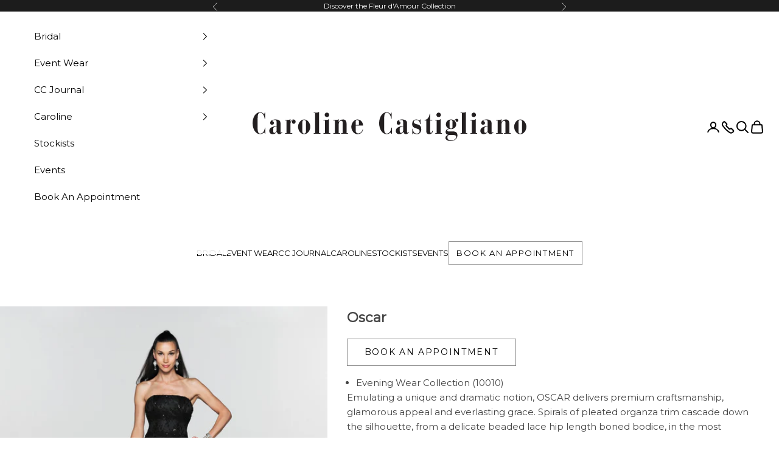

--- FILE ---
content_type: text/html; charset=utf-8
request_url: https://www.carolinecastigliano.com/products/oscar
body_size: 26483
content:
<!doctype html>

<html class="no-js" lang="en" dir="ltr">
  <head>
    <meta name="google-site-verification" content="Sm4oZ5faeO9FaP1OgrmF_3J_sev_X4Sw0vWQfdZCTp8" />
    <meta charset="utf-8">
    <link rel="dns-prefetch" href="//static.klaviyo.com">
    <link rel="dns-prefetch" href="//platform.twitter.com">
    <link rel="dns-prefetch" href="//fonts.googleapis.com">
    <link rel="preconnect" href="https://fonts.gstatic.com" crossorigin>

    <meta
      name="viewport"
      content="width=device-width, initial-scale=1.0, height=device-height, minimum-scale=1.0, maximum-scale=5.0"
    ><meta property="og:type" content="product">
  <meta property="og:title" content="Oscar">
  <meta property="product:price:amount" content="0.00">
  <meta property="product:price:currency" content="GBP"><meta property="og:image" content="http://www.carolinecastigliano.com/cdn/shop/files/Oscar-F-1170x1280_596b5610-14f0-4ce4-bb13-937cf0aa6e3c.jpg?v=1694629834&width=2048">
  <meta property="og:image:secure_url" content="https://www.carolinecastigliano.com/cdn/shop/files/Oscar-F-1170x1280_596b5610-14f0-4ce4-bb13-937cf0aa6e3c.jpg?v=1694629834&width=2048">
  <meta property="og:image:width" content="1170">
  <meta property="og:image:height" content="1280"><meta property="og:description" content="Emulating a unique and dramatic notion, OSCAR delivers premium craftsmanship, glamorous appeal and everlasting grace. Spirals of pleated organza trim cascade down"><meta property="og:url" content="https://www.carolinecastigliano.com/products/oscar">
<meta property="og:site_name" content="Caroline Castigliano "><meta name="twitter:card" content="summary"><meta name="twitter:title" content="Oscar">
  <meta name="twitter:description" content="Evening Wear Collection (10010)                        
Emulating a unique and dramatic notion, OSCAR delivers premium craftsmanship, glamorous appeal and everlasting grace. Spirals of pleated organza trim cascade down the silhouette, from a delicate beaded lace hip length boned bodice, in the most understated yet powerful portrayal of decadent styling.

Beaded lace and silk organza designer evening gown
Full length
Featuring a beaded lace hip length boned bodice
Circular skirt covered with spirals of pleated organza trim
Colour: Black
Fabric: Beaded lace and silk organza

    



"><meta name="twitter:image" content="https://www.carolinecastigliano.com/cdn/shop/files/Oscar-F-1170x1280_596b5610-14f0-4ce4-bb13-937cf0aa6e3c.jpg?crop=center&height=1200&v=1694629834&width=1200">
  <meta name="twitter:image:alt" content=""><title>
      
        
          

          
            Oscar Designer Wedding Dress from Caroline Castigliano | Caroline Castigliano
          
          
          
        
      
    </title><meta name="description" content="Emulating a unique and dramatic notion, OSCAR delivers premium craftsmanship, glamorous appeal and everlasting grace. Spirals of pleated organza trim cascade down"><link rel="canonical" href="https://www.carolinecastigliano.com/products/oscar/"><link rel="shortcut icon" href="//www.carolinecastigliano.com/cdn/shop/files/cc-fav.png?v=1692446451&width=96">
      <link rel="apple-touch-icon" href="//www.carolinecastigliano.com/cdn/shop/files/cc-fav.png?v=1692446451&width=180"><link rel="preconnect" href="https://fonts.shopifycdn.com" crossorigin>
    <link rel="dns-prefetch" href="https://productreviews.shopifycdn.com"><link rel="preload" href="//www.carolinecastigliano.com/cdn/fonts/instrument_sans/instrumentsans_n4.db86542ae5e1596dbdb28c279ae6c2086c4c5bfa.woff2" as="font" type="font/woff2" crossorigin><link rel="preload" href="//www.carolinecastigliano.com/cdn/fonts/instrument_sans/instrumentsans_n4.db86542ae5e1596dbdb28c279ae6c2086c4c5bfa.woff2" as="font" type="font/woff2" crossorigin><link rel="preconnect" href="https://fonts.googleapis.com">
<link rel="preconnect" href="https://fonts.gstatic.com" crossorigin>
<link href="https://fonts.googleapis.com/css2?family=Cormorant+Garamond&display=swap" rel="stylesheet">
<link href="https://fonts.googleapis.com/css2?family=Cormorant+Garamond&family=Montserrat&display=swap" rel="stylesheet"><meta property="og:type" content="product">
  <meta property="og:title" content="Oscar">
  <meta property="product:price:amount" content="0.00">
  <meta property="product:price:currency" content="GBP"><meta property="og:image" content="http://www.carolinecastigliano.com/cdn/shop/files/Oscar-F-1170x1280_596b5610-14f0-4ce4-bb13-937cf0aa6e3c.jpg?v=1694629834&width=2048">
  <meta property="og:image:secure_url" content="https://www.carolinecastigliano.com/cdn/shop/files/Oscar-F-1170x1280_596b5610-14f0-4ce4-bb13-937cf0aa6e3c.jpg?v=1694629834&width=2048">
  <meta property="og:image:width" content="1170">
  <meta property="og:image:height" content="1280"><meta property="og:description" content="Emulating a unique and dramatic notion, OSCAR delivers premium craftsmanship, glamorous appeal and everlasting grace. Spirals of pleated organza trim cascade down"><meta property="og:url" content="https://www.carolinecastigliano.com/products/oscar">
<meta property="og:site_name" content="Caroline Castigliano "><meta name="twitter:card" content="summary"><meta name="twitter:title" content="Oscar">
  <meta name="twitter:description" content="Evening Wear Collection (10010)                        
Emulating a unique and dramatic notion, OSCAR delivers premium craftsmanship, glamorous appeal and everlasting grace. Spirals of pleated organza trim cascade down the silhouette, from a delicate beaded lace hip length boned bodice, in the most understated yet powerful portrayal of decadent styling.

Beaded lace and silk organza designer evening gown
Full length
Featuring a beaded lace hip length boned bodice
Circular skirt covered with spirals of pleated organza trim
Colour: Black
Fabric: Beaded lace and silk organza

    



"><meta name="twitter:image" content="https://www.carolinecastigliano.com/cdn/shop/files/Oscar-F-1170x1280_596b5610-14f0-4ce4-bb13-937cf0aa6e3c.jpg?crop=center&height=1200&v=1694629834&width=1200">
  <meta name="twitter:image:alt" content="">
  <script async crossorigin fetchpriority="high" src="/cdn/shopifycloud/importmap-polyfill/es-modules-shim.2.4.0.js"></script>
<script type="application/ld+json">
  {
    "@context": "https://schema.org",
    "@type": "Product",
    "productID": 8572926099754,
    "offers": [{
          "@type": "Offer",
          "name": "Oscar",
          "availability":"https://schema.org/InStock",
          "price": 0.0,
          "priceCurrency": "GBP",
          "priceValidUntil": "2026-01-31","hasMerchantReturnPolicy": {
              "merchantReturnLink": "https:\/\/www.carolinecastigliano.com\/policies\/refund-policy"
            },"url": "https://www.carolinecastigliano.com/products/oscar?variant=46490694156586"
        }
],"brand": {
      "@type": "Brand",
      "name": "Caroline Castigliano"
    },
    "name": "Oscar",
    "description": "Evening Wear Collection (10010)                        \nEmulating a unique and dramatic notion, OSCAR delivers premium craftsmanship, glamorous appeal and everlasting grace. Spirals of pleated organza trim cascade down the silhouette, from a delicate beaded lace hip length boned bodice, in the most understated yet powerful portrayal of decadent styling.\n\nBeaded lace and silk organza designer evening gown\nFull length\nFeaturing a beaded lace hip length boned bodice\nCircular skirt covered with spirals of pleated organza trim\nColour: Black\nFabric: Beaded lace and silk organza\n\n    \n\n\n\n",
    "category": "",
    "url": "https://www.carolinecastigliano.com/products/oscar",
    "sku": "","weight": {
      "@type": "QuantitativeValue",
      "unitCode": "lb",
      "value": 0.0
      },"image": {
      "@type": "ImageObject",
      "url": "https://www.carolinecastigliano.com/cdn/shop/files/Oscar-F-1170x1280_596b5610-14f0-4ce4-bb13-937cf0aa6e3c.jpg?v=1694629834&width=1024",
      "image": "https://www.carolinecastigliano.com/cdn/shop/files/Oscar-F-1170x1280_596b5610-14f0-4ce4-bb13-937cf0aa6e3c.jpg?v=1694629834&width=1024",
      "name": "",
      "width": "1024",
      "height": "1024"
    }
  }
  </script>



  <script type="application/ld+json">
  {
    "@context": "https://schema.org",
    "@type": "BreadcrumbList",
  "itemListElement": [{
      "@type": "ListItem",
      "position": 1,
      "name": "Home",
      "item": "https://www.carolinecastigliano.com"
    },{
          "@type": "ListItem",
          "position": 2,
          "name": "Oscar",
          "item": "https://www.carolinecastigliano.com/products/oscar"
        }]
  }
  </script>

<style>:root {
    /* Container */
    --container-max-width: 100%;
    --container-xxs-max-width: 27.5rem; /* 440px */
    --container-xs-max-width: 42.5rem; /* 680px */
    --container-sm-max-width: 61.25rem; /* 980px */
    --container-md-max-width: 71.875rem; /* 1150px */
    --container-lg-max-width: 78.75rem; /* 1260px */
    --container-xl-max-width: 85rem; /* 1360px */
    --container-gutter: 1.25rem;

    --section-with-border-vertical-spacing: 2.25rem;
    --section-with-border-vertical-spacing-tight:2.5rem;
    --section-without-border-vertical-spacing:3.375rem;
    --section-without-border-vertical-spacing-tight:3.75rem;

    --section-stack-gap:2.5rem;
    --section-stack-gap-tight: 2.25rem;

    /* Form settings */
    --form-gap: 1.25rem; /* Gap between fieldset and submit button */
    --fieldset-gap: 1rem; /* Gap between each form input within a fieldset */
    --form-control-gap: 0.625rem; /* Gap between input and label (ignored for floating label) */
    --checkbox-control-gap: 0.75rem; /* Horizontal gap between checkbox and its associated label */
    --input-padding-block: 0.65rem; /* Vertical padding for input, textarea and native select */
    --input-padding-inline: 0.8rem; /* Horizontal padding for input, textarea and native select */
    --checkbox-size: 0.875rem; /* Size (width and height) for checkbox */

    /* Other sizes */
    --sticky-area-height: calc(var(--announcement-bar-is-sticky, 0) * var(--announcement-bar-height, 0px) + var(--header-is-sticky, 0) * var(--header-height, 0px));

    /* RTL support */
    --transform-logical-flip: 1;
    --transform-origin-start: left;
    --transform-origin-end: right;

    /**
     * ---------------------------------------------------------------------
     * TYPOGRAPHY
     * ---------------------------------------------------------------------
     */

    /* Font properties */
    --heading-font-family: "Cormorant Garamond", sans-serif;
    --heading-font-weight: 400;
    --heading-font-style: normal;
    --heading-text-transform: normal;
    --heading-letter-spacing: 0.01em;
    --text-font-family: "Montserrat", sans-serif;
    --text-font-weight: 400;
    --text-font-style: normal;
    --text-letter-spacing: 0.0em;
    --button-font: var(--text-font-style) var(--text-font-weight) var(--text-sm) / 1.65 var(--text-font-family);
    --button-text-transform: uppercase;
    --button-letter-spacing: 0.12em;

    /* Font sizes */--text-heading-size-factor: 1.2;
    --text-h1: max(0.6875rem, clamp(1.375rem, 1.146341463414634rem + 0.975609756097561vw, 2rem) * var(--text-heading-size-factor));
    --text-h2: max(0.6875rem, clamp(1.25rem, 1.0670731707317074rem + 0.7804878048780488vw, 1.75rem) * var(--text-heading-size-factor));
    --text-h3: max(0.6875rem, clamp(1.125rem, 1.0335365853658536rem + 0.3902439024390244vw, 1.375rem) * var(--text-heading-size-factor));
    --text-h4: max(0.6875rem, clamp(1rem, 0.9542682926829268rem + 0.1951219512195122vw, 1.125rem) * var(--text-heading-size-factor));
    --text-h5: calc(0.875rem * var(--text-heading-size-factor));
    --text-h6: calc(0.75rem * var(--text-heading-size-factor));

    --text-xs: 0.8125rem;
    --text-sm: 0.875rem;
    --text-base: 0.9375rem;
    --text-lg: 1.0625rem;
    --text-xl: 1.1875rem;

    /**
     * ---------------------------------------------------------------------
     * COLORS
     * ---------------------------------------------------------------------
     */

    /* Color settings */--accent: 0 0 0;
    --text-primary: 68 68 68;
    --background-primary: 255 255 255;
    --background-secondary: 255 255 255;
    --border-color: 227 227 227;
    --page-overlay: 0 0 0 / 0.4;

    /* Button colors */
    --button-background-primary: 0 0 0;
    --button-text-primary: 0 0 0;

    /* Status colors */
    --success-background: 239 234 219;
    --success-text: 181 155 82;
    --warning-background: 253 241 224;
    --warning-text: 237 138 0;
    --error-background: 243 204 204;
    --error-text: 203 43 43;

    /* Product colors */
    --on-sale-text: 227 44 43;
    --on-sale-badge-background: 227 44 43;
    --on-sale-badge-text: 255 255 255;
    --sold-out-badge-background: 239 239 239;
    --sold-out-badge-text: 0 0 0 / 0.65;
    --custom-badge-background: 28 28 28;
    --custom-badge-text: 255 255 255;
    --star-color: 28 28 28;

    /* Header colors */--header-background: 255 255 255;
    --header-text: 0 0 0;
    --header-border-color: 217 217 217;

    /* Footer colors */--footer-background: 255 255 255;
    --footer-text: 68 68 68;
    --footer-border-color: 227 227 227;

    /* Modal colors */--modal-background: 255 255 255;
    --modal-text: 68 68 68;
    --modal-border-color: 227 227 227;

    /* Drawer colors (reuse the same as modal) */
    --drawer-background: 255 255 255;
    --drawer-text: 68 68 68;
    --drawer-border-color: 227 227 227;

    /* Popover background (uses the primary background) */
    --popover-background: 255 255 255;
    --popover-text: 68 68 68;
    --popover-border-color: 227 227 227;

    /* Rounded variables (used for border radius) */
    --rounded-full: 9999px;
    --button-border-radius: 0.0rem;
    --input-border-radius: 0.0rem;

    /* Box shadow */
    --shadow-sm: 0 2px 8px rgb(0 0 0 / 0.05);
    --shadow: 0 5px 15px rgb(0 0 0 / 0.05);
    --shadow-md: 0 5px 30px rgb(0 0 0 / 0.05);
    --shadow-block: px px px rgb(var(--text-primary) / 0.0);

    /**
     * ---------------------------------------------------------------------
     * OTHER
     * ---------------------------------------------------------------------
     */

    --checkmark-svg-url: url(//www.carolinecastigliano.com/cdn/shop/t/10/assets/checkmark.svg?v=5085511394707007931758295146);
    --cursor-zoom-in-svg-url: url(//www.carolinecastigliano.com/cdn/shop/t/10/assets/cursor-zoom-in.svg?v=25956501691726994801758295951);
  }

  [dir="rtl"]:root {
    /* RTL support */
    --transform-logical-flip: -1;
    --transform-origin-start: right;
    --transform-origin-end: left;
  }

  @media screen and (min-width: 700px) {
    :root {
      /* Typography (font size) */
      --text-xs: 0.8125rem;
      --text-sm: 0.875rem;
      --text-base: 0.9375rem;
      --text-lg: 1.0625rem;
      --text-xl: 1.3125rem;

      /* Spacing settings */
      --container-gutter: 2rem;
    }
  }

  @media screen and (min-width: 1000px) {
    :root {
      /* Spacing settings */
      --container-gutter: 3rem;

      --section-with-border-vertical-spacing: 3.5rem;
      --section-with-border-vertical-spacing-tight: 3.5rem;
      --section-without-border-vertical-spacing: 5.25rem;
      --section-without-border-vertical-spacing-tight: 5.25rem;

      --section-stack-gap:2.5rem;
      --section-stack-gap-tight:2.5rem;
    }
  }
</style><script>
  document.documentElement.classList.replace('no-js', 'js');

  // This allows to expose several variables to the global scope, to be used in scripts
  window.themeVariables = {
    settings: {
      showPageTransition: false,
      pageType: "product",
      moneyFormat: "£{{amount}}",
      moneyWithCurrencyFormat: "£{{amount}} GBP",
      currencyCodeEnabled: false,
      cartType: "page"
    },

    strings: {
      addToCartButton: "Add to basket",
      soldOutButton: "Sold out",
      preOrderButton: "Pre-order",
      unavailableButton: "Unavailable",
      addedToCart: "Added to your cart!",
      closeGallery: "Close gallery",
      zoomGallery: "Zoom picture",
      errorGallery: "Image cannot be loaded",
      soldOutBadge: "Sold out",
      discountBadge: "Save @@",
      sku: "SKU:",
      shippingEstimatorNoResults: "Sorry, we do not ship to your address.",
      shippingEstimatorOneResult: "There is one shipping rate for your address:",
      shippingEstimatorMultipleResults: "There are several shipping rates for your address:",
      shippingEstimatorError: "One or more error occurred while retrieving shipping rates:",
      next: "Next",
      previous: "Previous"
    },

    mediaQueries: {
      'sm': 'screen and (min-width: 700px)',
      'md': 'screen and (min-width: 1000px)',
      'lg': 'screen and (min-width: 1150px)',
      'xl': 'screen and (min-width: 1400px)',
      '2xl': 'screen and (min-width: 1600px)',
      'sm-max': 'screen and (max-width: 699px)',
      'md-max': 'screen and (max-width: 999px)',
      'lg-max': 'screen and (max-width: 1149px)',
      'xl-max': 'screen and (max-width: 1399px)',
      '2xl-max': 'screen and (max-width: 1599px)',
      'motion-safe': '(prefers-reduced-motion: no-preference)',
      'motion-reduce': '(prefers-reduced-motion: reduce)',
      'supports-hover': 'screen and (pointer: fine)',
      'supports-touch': 'screen and (hover: none)'
    }
  };</script><script async src="//www.carolinecastigliano.com/cdn/shop/t/10/assets/es-module-shims.min.js?v=41244696521020306371699274954"></script>

    <script type="importmap">{
        "imports": {
          "vendor": "//www.carolinecastigliano.com/cdn/shop/t/10/assets/vendor.min.js?v=114730757745344854631699274954",
          "theme": "//www.carolinecastigliano.com/cdn/shop/t/10/assets/theme.js?v=167317391037448903271699274954",
          "photoswipe": "//www.carolinecastigliano.com/cdn/shop/t/10/assets/photoswipe.min.js?v=30761459775438637251699274954"
        }
      }
    </script>

    <script type="module" src="//www.carolinecastigliano.com/cdn/shop/t/10/assets/vendor.min.js?v=114730757745344854631699274954"></script>
    <script type="module" src="//www.carolinecastigliano.com/cdn/shop/t/10/assets/theme.js?v=167317391037448903271699274954"></script>

    <script>window.performance && window.performance.mark && window.performance.mark('shopify.content_for_header.start');</script><meta name="facebook-domain-verification" content="m7eouvzl2eqf8q40fs6400c4f3qao2">
<meta id="shopify-digital-wallet" name="shopify-digital-wallet" content="/80208527658/digital_wallets/dialog">
<meta name="shopify-checkout-api-token" content="36fa29194252ddc67f160d3f4503d302">
<link rel="alternate" hreflang="x-default" href="https://www.carolinecastigliano.com/products/oscar">
<link rel="alternate" hreflang="en" href="https://www.carolinecastigliano.com/products/oscar">
<link rel="alternate" hreflang="en-US" href="https://www.carolinecastigliano.com/en-us/products/oscar">
<link rel="alternate" type="application/json+oembed" href="https://www.carolinecastigliano.com/products/oscar.oembed">
<script async="async" src="/checkouts/internal/preloads.js?locale=en-GB"></script>
<link rel="preconnect" href="https://shop.app" crossorigin="anonymous">
<script async="async" src="https://shop.app/checkouts/internal/preloads.js?locale=en-GB&shop_id=80208527658" crossorigin="anonymous"></script>
<script id="apple-pay-shop-capabilities" type="application/json">{"shopId":80208527658,"countryCode":"GB","currencyCode":"GBP","merchantCapabilities":["supports3DS"],"merchantId":"gid:\/\/shopify\/Shop\/80208527658","merchantName":"Caroline Castigliano ","requiredBillingContactFields":["postalAddress","email"],"requiredShippingContactFields":["postalAddress","email"],"shippingType":"shipping","supportedNetworks":["visa","maestro","masterCard","amex","discover","elo"],"total":{"type":"pending","label":"Caroline Castigliano ","amount":"1.00"},"shopifyPaymentsEnabled":true,"supportsSubscriptions":true}</script>
<script id="shopify-features" type="application/json">{"accessToken":"36fa29194252ddc67f160d3f4503d302","betas":["rich-media-storefront-analytics"],"domain":"www.carolinecastigliano.com","predictiveSearch":true,"shopId":80208527658,"locale":"en"}</script>
<script>var Shopify = Shopify || {};
Shopify.shop = "caroline-castigliano.myshopify.com";
Shopify.locale = "en";
Shopify.currency = {"active":"GBP","rate":"1.0"};
Shopify.country = "GB";
Shopify.theme = {"name":"Videowise -Prestige (latest changes + videowise)","id":162449293610,"schema_name":"Prestige","schema_version":"7.3.6","theme_store_id":855,"role":"main"};
Shopify.theme.handle = "null";
Shopify.theme.style = {"id":null,"handle":null};
Shopify.cdnHost = "www.carolinecastigliano.com/cdn";
Shopify.routes = Shopify.routes || {};
Shopify.routes.root = "/";</script>
<script type="module">!function(o){(o.Shopify=o.Shopify||{}).modules=!0}(window);</script>
<script>!function(o){function n(){var o=[];function n(){o.push(Array.prototype.slice.apply(arguments))}return n.q=o,n}var t=o.Shopify=o.Shopify||{};t.loadFeatures=n(),t.autoloadFeatures=n()}(window);</script>
<script>
  window.ShopifyPay = window.ShopifyPay || {};
  window.ShopifyPay.apiHost = "shop.app\/pay";
  window.ShopifyPay.redirectState = null;
</script>
<script id="shop-js-analytics" type="application/json">{"pageType":"product"}</script>
<script defer="defer" async type="module" src="//www.carolinecastigliano.com/cdn/shopifycloud/shop-js/modules/v2/client.init-shop-cart-sync_BdyHc3Nr.en.esm.js"></script>
<script defer="defer" async type="module" src="//www.carolinecastigliano.com/cdn/shopifycloud/shop-js/modules/v2/chunk.common_Daul8nwZ.esm.js"></script>
<script type="module">
  await import("//www.carolinecastigliano.com/cdn/shopifycloud/shop-js/modules/v2/client.init-shop-cart-sync_BdyHc3Nr.en.esm.js");
await import("//www.carolinecastigliano.com/cdn/shopifycloud/shop-js/modules/v2/chunk.common_Daul8nwZ.esm.js");

  window.Shopify.SignInWithShop?.initShopCartSync?.({"fedCMEnabled":true,"windoidEnabled":true});

</script>
<script>
  window.Shopify = window.Shopify || {};
  if (!window.Shopify.featureAssets) window.Shopify.featureAssets = {};
  window.Shopify.featureAssets['shop-js'] = {"shop-cart-sync":["modules/v2/client.shop-cart-sync_QYOiDySF.en.esm.js","modules/v2/chunk.common_Daul8nwZ.esm.js"],"init-fed-cm":["modules/v2/client.init-fed-cm_DchLp9rc.en.esm.js","modules/v2/chunk.common_Daul8nwZ.esm.js"],"shop-button":["modules/v2/client.shop-button_OV7bAJc5.en.esm.js","modules/v2/chunk.common_Daul8nwZ.esm.js"],"init-windoid":["modules/v2/client.init-windoid_DwxFKQ8e.en.esm.js","modules/v2/chunk.common_Daul8nwZ.esm.js"],"shop-cash-offers":["modules/v2/client.shop-cash-offers_DWtL6Bq3.en.esm.js","modules/v2/chunk.common_Daul8nwZ.esm.js","modules/v2/chunk.modal_CQq8HTM6.esm.js"],"shop-toast-manager":["modules/v2/client.shop-toast-manager_CX9r1SjA.en.esm.js","modules/v2/chunk.common_Daul8nwZ.esm.js"],"init-shop-email-lookup-coordinator":["modules/v2/client.init-shop-email-lookup-coordinator_UhKnw74l.en.esm.js","modules/v2/chunk.common_Daul8nwZ.esm.js"],"pay-button":["modules/v2/client.pay-button_DzxNnLDY.en.esm.js","modules/v2/chunk.common_Daul8nwZ.esm.js"],"avatar":["modules/v2/client.avatar_BTnouDA3.en.esm.js"],"init-shop-cart-sync":["modules/v2/client.init-shop-cart-sync_BdyHc3Nr.en.esm.js","modules/v2/chunk.common_Daul8nwZ.esm.js"],"shop-login-button":["modules/v2/client.shop-login-button_D8B466_1.en.esm.js","modules/v2/chunk.common_Daul8nwZ.esm.js","modules/v2/chunk.modal_CQq8HTM6.esm.js"],"init-customer-accounts-sign-up":["modules/v2/client.init-customer-accounts-sign-up_C8fpPm4i.en.esm.js","modules/v2/client.shop-login-button_D8B466_1.en.esm.js","modules/v2/chunk.common_Daul8nwZ.esm.js","modules/v2/chunk.modal_CQq8HTM6.esm.js"],"init-shop-for-new-customer-accounts":["modules/v2/client.init-shop-for-new-customer-accounts_CVTO0Ztu.en.esm.js","modules/v2/client.shop-login-button_D8B466_1.en.esm.js","modules/v2/chunk.common_Daul8nwZ.esm.js","modules/v2/chunk.modal_CQq8HTM6.esm.js"],"init-customer-accounts":["modules/v2/client.init-customer-accounts_dRgKMfrE.en.esm.js","modules/v2/client.shop-login-button_D8B466_1.en.esm.js","modules/v2/chunk.common_Daul8nwZ.esm.js","modules/v2/chunk.modal_CQq8HTM6.esm.js"],"shop-follow-button":["modules/v2/client.shop-follow-button_CkZpjEct.en.esm.js","modules/v2/chunk.common_Daul8nwZ.esm.js","modules/v2/chunk.modal_CQq8HTM6.esm.js"],"lead-capture":["modules/v2/client.lead-capture_BntHBhfp.en.esm.js","modules/v2/chunk.common_Daul8nwZ.esm.js","modules/v2/chunk.modal_CQq8HTM6.esm.js"],"checkout-modal":["modules/v2/client.checkout-modal_CfxcYbTm.en.esm.js","modules/v2/chunk.common_Daul8nwZ.esm.js","modules/v2/chunk.modal_CQq8HTM6.esm.js"],"shop-login":["modules/v2/client.shop-login_Da4GZ2H6.en.esm.js","modules/v2/chunk.common_Daul8nwZ.esm.js","modules/v2/chunk.modal_CQq8HTM6.esm.js"],"payment-terms":["modules/v2/client.payment-terms_MV4M3zvL.en.esm.js","modules/v2/chunk.common_Daul8nwZ.esm.js","modules/v2/chunk.modal_CQq8HTM6.esm.js"]};
</script>
<script>(function() {
  var isLoaded = false;
  function asyncLoad() {
    if (isLoaded) return;
    isLoaded = true;
    var urls = ["https:\/\/doui4jqs03un3.cloudfront.net\/checkout.js.gz?shop=caroline-castigliano.myshopify.com","https:\/\/static.klaviyo.com\/onsite\/js\/klaviyo.js?company_id=VpPAM8\u0026shop=caroline-castigliano.myshopify.com","https:\/\/cdn.nfcube.com\/instafeed-ca90242b701b886a1a93ed4874c13701.js?shop=caroline-castigliano.myshopify.com"];
    for (var i = 0; i < urls.length; i++) {
      var s = document.createElement('script');
      s.type = 'text/javascript';
      s.async = true;
      s.src = urls[i];
      var x = document.getElementsByTagName('script')[0];
      x.parentNode.insertBefore(s, x);
    }
  };
  if(window.attachEvent) {
    window.attachEvent('onload', asyncLoad);
  } else {
    window.addEventListener('load', asyncLoad, false);
  }
})();</script>
<script id="__st">var __st={"a":80208527658,"offset":0,"reqid":"70969517-c7d5-4d7e-b8e0-5b8aacc433b8-1768962893","pageurl":"www.carolinecastigliano.com\/products\/oscar","u":"e7e6cbb29c1b","p":"product","rtyp":"product","rid":8572926099754};</script>
<script>window.ShopifyPaypalV4VisibilityTracking = true;</script>
<script id="captcha-bootstrap">!function(){'use strict';const t='contact',e='account',n='new_comment',o=[[t,t],['blogs',n],['comments',n],[t,'customer']],c=[[e,'customer_login'],[e,'guest_login'],[e,'recover_customer_password'],[e,'create_customer']],r=t=>t.map((([t,e])=>`form[action*='/${t}']:not([data-nocaptcha='true']) input[name='form_type'][value='${e}']`)).join(','),a=t=>()=>t?[...document.querySelectorAll(t)].map((t=>t.form)):[];function s(){const t=[...o],e=r(t);return a(e)}const i='password',u='form_key',d=['recaptcha-v3-token','g-recaptcha-response','h-captcha-response',i],f=()=>{try{return window.sessionStorage}catch{return}},m='__shopify_v',_=t=>t.elements[u];function p(t,e,n=!1){try{const o=window.sessionStorage,c=JSON.parse(o.getItem(e)),{data:r}=function(t){const{data:e,action:n}=t;return t[m]||n?{data:e,action:n}:{data:t,action:n}}(c);for(const[e,n]of Object.entries(r))t.elements[e]&&(t.elements[e].value=n);n&&o.removeItem(e)}catch(o){console.error('form repopulation failed',{error:o})}}const l='form_type',E='cptcha';function T(t){t.dataset[E]=!0}const w=window,h=w.document,L='Shopify',v='ce_forms',y='captcha';let A=!1;((t,e)=>{const n=(g='f06e6c50-85a8-45c8-87d0-21a2b65856fe',I='https://cdn.shopify.com/shopifycloud/storefront-forms-hcaptcha/ce_storefront_forms_captcha_hcaptcha.v1.5.2.iife.js',D={infoText:'Protected by hCaptcha',privacyText:'Privacy',termsText:'Terms'},(t,e,n)=>{const o=w[L][v],c=o.bindForm;if(c)return c(t,g,e,D).then(n);var r;o.q.push([[t,g,e,D],n]),r=I,A||(h.body.append(Object.assign(h.createElement('script'),{id:'captcha-provider',async:!0,src:r})),A=!0)});var g,I,D;w[L]=w[L]||{},w[L][v]=w[L][v]||{},w[L][v].q=[],w[L][y]=w[L][y]||{},w[L][y].protect=function(t,e){n(t,void 0,e),T(t)},Object.freeze(w[L][y]),function(t,e,n,w,h,L){const[v,y,A,g]=function(t,e,n){const i=e?o:[],u=t?c:[],d=[...i,...u],f=r(d),m=r(i),_=r(d.filter((([t,e])=>n.includes(e))));return[a(f),a(m),a(_),s()]}(w,h,L),I=t=>{const e=t.target;return e instanceof HTMLFormElement?e:e&&e.form},D=t=>v().includes(t);t.addEventListener('submit',(t=>{const e=I(t);if(!e)return;const n=D(e)&&!e.dataset.hcaptchaBound&&!e.dataset.recaptchaBound,o=_(e),c=g().includes(e)&&(!o||!o.value);(n||c)&&t.preventDefault(),c&&!n&&(function(t){try{if(!f())return;!function(t){const e=f();if(!e)return;const n=_(t);if(!n)return;const o=n.value;o&&e.removeItem(o)}(t);const e=Array.from(Array(32),(()=>Math.random().toString(36)[2])).join('');!function(t,e){_(t)||t.append(Object.assign(document.createElement('input'),{type:'hidden',name:u})),t.elements[u].value=e}(t,e),function(t,e){const n=f();if(!n)return;const o=[...t.querySelectorAll(`input[type='${i}']`)].map((({name:t})=>t)),c=[...d,...o],r={};for(const[a,s]of new FormData(t).entries())c.includes(a)||(r[a]=s);n.setItem(e,JSON.stringify({[m]:1,action:t.action,data:r}))}(t,e)}catch(e){console.error('failed to persist form',e)}}(e),e.submit())}));const S=(t,e)=>{t&&!t.dataset[E]&&(n(t,e.some((e=>e===t))),T(t))};for(const o of['focusin','change'])t.addEventListener(o,(t=>{const e=I(t);D(e)&&S(e,y())}));const B=e.get('form_key'),M=e.get(l),P=B&&M;t.addEventListener('DOMContentLoaded',(()=>{const t=y();if(P)for(const e of t)e.elements[l].value===M&&p(e,B);[...new Set([...A(),...v().filter((t=>'true'===t.dataset.shopifyCaptcha))])].forEach((e=>S(e,t)))}))}(h,new URLSearchParams(w.location.search),n,t,e,['guest_login'])})(!0,!0)}();</script>
<script integrity="sha256-4kQ18oKyAcykRKYeNunJcIwy7WH5gtpwJnB7kiuLZ1E=" data-source-attribution="shopify.loadfeatures" defer="defer" src="//www.carolinecastigliano.com/cdn/shopifycloud/storefront/assets/storefront/load_feature-a0a9edcb.js" crossorigin="anonymous"></script>
<script crossorigin="anonymous" defer="defer" src="//www.carolinecastigliano.com/cdn/shopifycloud/storefront/assets/shopify_pay/storefront-65b4c6d7.js?v=20250812"></script>
<script data-source-attribution="shopify.dynamic_checkout.dynamic.init">var Shopify=Shopify||{};Shopify.PaymentButton=Shopify.PaymentButton||{isStorefrontPortableWallets:!0,init:function(){window.Shopify.PaymentButton.init=function(){};var t=document.createElement("script");t.src="https://www.carolinecastigliano.com/cdn/shopifycloud/portable-wallets/latest/portable-wallets.en.js",t.type="module",document.head.appendChild(t)}};
</script>
<script data-source-attribution="shopify.dynamic_checkout.buyer_consent">
  function portableWalletsHideBuyerConsent(e){var t=document.getElementById("shopify-buyer-consent"),n=document.getElementById("shopify-subscription-policy-button");t&&n&&(t.classList.add("hidden"),t.setAttribute("aria-hidden","true"),n.removeEventListener("click",e))}function portableWalletsShowBuyerConsent(e){var t=document.getElementById("shopify-buyer-consent"),n=document.getElementById("shopify-subscription-policy-button");t&&n&&(t.classList.remove("hidden"),t.removeAttribute("aria-hidden"),n.addEventListener("click",e))}window.Shopify?.PaymentButton&&(window.Shopify.PaymentButton.hideBuyerConsent=portableWalletsHideBuyerConsent,window.Shopify.PaymentButton.showBuyerConsent=portableWalletsShowBuyerConsent);
</script>
<script data-source-attribution="shopify.dynamic_checkout.cart.bootstrap">document.addEventListener("DOMContentLoaded",(function(){function t(){return document.querySelector("shopify-accelerated-checkout-cart, shopify-accelerated-checkout")}if(t())Shopify.PaymentButton.init();else{new MutationObserver((function(e,n){t()&&(Shopify.PaymentButton.init(),n.disconnect())})).observe(document.body,{childList:!0,subtree:!0})}}));
</script>
<script id='scb4127' type='text/javascript' async='' src='https://www.carolinecastigliano.com/cdn/shopifycloud/privacy-banner/storefront-banner.js'></script><link id="shopify-accelerated-checkout-styles" rel="stylesheet" media="screen" href="https://www.carolinecastigliano.com/cdn/shopifycloud/portable-wallets/latest/accelerated-checkout-backwards-compat.css" crossorigin="anonymous">
<style id="shopify-accelerated-checkout-cart">
        #shopify-buyer-consent {
  margin-top: 1em;
  display: inline-block;
  width: 100%;
}

#shopify-buyer-consent.hidden {
  display: none;
}

#shopify-subscription-policy-button {
  background: none;
  border: none;
  padding: 0;
  text-decoration: underline;
  font-size: inherit;
  cursor: pointer;
}

#shopify-subscription-policy-button::before {
  box-shadow: none;
}

      </style>

<script>window.performance && window.performance.mark && window.performance.mark('shopify.content_for_header.end');</script>
<link href="//www.carolinecastigliano.com/cdn/shop/t/10/assets/theme.css?v=148262130480834373461707924025" rel="stylesheet" type="text/css" media="all" /><link href="//www.carolinecastigliano.com/cdn/shop/t/10/assets/videowise-custom.css?v=99013598691585569021716550004" rel="stylesheet" type="text/css" media="all" /><!-- Facebook Pixel Code -->
    <script>
      !function(f,b,e,v,n,t,s)
      {if(f.fbq)return;n=f.fbq=function(){n.callMethod?
      n.callMethod.apply(n,arguments):n.queue.push(arguments)};
      if(!f._fbq)f._fbq=n;n.push=n;n.loaded=!0;n.version='2.0';
      n.queue=[];t=b.createElement(e);t.async=!0;
      t.src=v;s=b.getElementsByTagName(e)[0];
      s.parentNode.insertBefore(t,s)}(window,document,'script',
      'https://connect.facebook.net/en_US/fbevents.js');
      fbq('init', '2250305808631817');
      fbq('track', 'PageView');
    </script>

    <script>
      (function(h,o,t,j,a,r){
      h.hj=h.hj||function(){(h.hj.q=h.hj.q||[]).push(arguments)};
      h._hjSettings={hjid:3331113,hjsv:5};
      a=o.getElementsByTagName('head')[0];
      r=o.createElement('script');r.async=1;
      r.src=t+h._hjSettings.hjid+j+h._hjSettings.hjsv;
      a.appendChild(r);
      })(window,document,'//static.hotjar.com/c/hotjar-','.js?sv=');
    </script>
    <script>
      (function(w,d,s,l,i){w[l]=w[l]||[];w[l].push({'gtm.start':
      new Date().getTime(),event:'gtm.js'});var f=d.getElementsByTagName(s)[0],
      j=d.createElement(s),dl=l!='dataLayer'?'&l='+l:'';j.async=true;j.src=
      'https://www.googletagmanager.com/gtm.js?id='+i+dl;f.parentNode.insertBefore(j,f);
      })(window,document,'script','dataLayer','GTM-T6X5FP8');
    </script>
    <script type="text/javascript">
    (function(c,l,a,r,i,t,y){
        c[a]=c[a]||function(){(c[a].q=c[a].q||[]).push(arguments)};
        t=l.createElement(r);t.async=1;t.src="https://www.clarity.ms/tag/"+i;
        y=l.getElementsByTagName(r)[0];y.parentNode.insertBefore(t,y);
    })(window, document, "clarity", "script", "l8epnqy0o7");
</script>
       <script>
      window.videowiseShadow = { 
        mode: 'open',
        assets: [{ type: 'style', src: '//www.carolinecastigliano.com/cdn/shop/t/10/assets/videowise-custom.css?v=99013598691585569021716550004', }]
      };
    </script>
  <!-- BEGIN app block: shopify://apps/videowise-video-commerce/blocks/script_embed/b48d6c0c-3e3f-4791-a9ab-a5ab7ec82f4d -->
<link
  rel="preload"
  as="style"
  onload="this.onload=null;this.rel='stylesheet'"
  href="https://assets.videowise.com/style.css.gz"
  id="videowise-style-css">
<script
  defer
  src="https://assets.videowise.com/vendors.js.gz"
  id="videowise-vendors-js"></script>
<script
  defer
  src="https://assets.videowise.com/client.js.gz"
  id="videowise-client-js"></script>

<link rel="dns-prefetch" href="https://assets.videowise.com/" />

<link rel="dns-prefetch" href="https://cdn2.videowise.com/" />

<link rel="dns-prefetch" href="https://api-cdn.videowise.com/" />

<link rel="dns-prefetch" href="https://images.videowise.com/" />

<link rel="dns-prefetch" href="https://cdn.videowise.com/" />

<!-- END app block --><!-- BEGIN app block: shopify://apps/klaviyo-email-marketing-sms/blocks/klaviyo-onsite-embed/2632fe16-c075-4321-a88b-50b567f42507 -->












  <script async src="https://static.klaviyo.com/onsite/js/VpPAM8/klaviyo.js?company_id=VpPAM8"></script>
  <script>!function(){if(!window.klaviyo){window._klOnsite=window._klOnsite||[];try{window.klaviyo=new Proxy({},{get:function(n,i){return"push"===i?function(){var n;(n=window._klOnsite).push.apply(n,arguments)}:function(){for(var n=arguments.length,o=new Array(n),w=0;w<n;w++)o[w]=arguments[w];var t="function"==typeof o[o.length-1]?o.pop():void 0,e=new Promise((function(n){window._klOnsite.push([i].concat(o,[function(i){t&&t(i),n(i)}]))}));return e}}})}catch(n){window.klaviyo=window.klaviyo||[],window.klaviyo.push=function(){var n;(n=window._klOnsite).push.apply(n,arguments)}}}}();</script>

  
    <script id="viewed_product">
      if (item == null) {
        var _learnq = _learnq || [];

        var MetafieldReviews = null
        var MetafieldYotpoRating = null
        var MetafieldYotpoCount = null
        var MetafieldLooxRating = null
        var MetafieldLooxCount = null
        var okendoProduct = null
        var okendoProductReviewCount = null
        var okendoProductReviewAverageValue = null
        try {
          // The following fields are used for Customer Hub recently viewed in order to add reviews.
          // This information is not part of __kla_viewed. Instead, it is part of __kla_viewed_reviewed_items
          MetafieldReviews = {};
          MetafieldYotpoRating = null
          MetafieldYotpoCount = null
          MetafieldLooxRating = null
          MetafieldLooxCount = null

          okendoProduct = null
          // If the okendo metafield is not legacy, it will error, which then requires the new json formatted data
          if (okendoProduct && 'error' in okendoProduct) {
            okendoProduct = null
          }
          okendoProductReviewCount = okendoProduct ? okendoProduct.reviewCount : null
          okendoProductReviewAverageValue = okendoProduct ? okendoProduct.reviewAverageValue : null
        } catch (error) {
          console.error('Error in Klaviyo onsite reviews tracking:', error);
        }

        var item = {
          Name: "Oscar",
          ProductID: 8572926099754,
          Categories: ["Designer Evening Wear"],
          ImageURL: "https://www.carolinecastigliano.com/cdn/shop/files/Oscar-F-1170x1280_596b5610-14f0-4ce4-bb13-937cf0aa6e3c_grande.jpg?v=1694629834",
          URL: "https://www.carolinecastigliano.com/products/oscar",
          Brand: "Caroline Castigliano",
          Price: "£0.00",
          Value: "0.00",
          CompareAtPrice: "£0.00"
        };
        _learnq.push(['track', 'Viewed Product', item]);
        _learnq.push(['trackViewedItem', {
          Title: item.Name,
          ItemId: item.ProductID,
          Categories: item.Categories,
          ImageUrl: item.ImageURL,
          Url: item.URL,
          Metadata: {
            Brand: item.Brand,
            Price: item.Price,
            Value: item.Value,
            CompareAtPrice: item.CompareAtPrice
          },
          metafields:{
            reviews: MetafieldReviews,
            yotpo:{
              rating: MetafieldYotpoRating,
              count: MetafieldYotpoCount,
            },
            loox:{
              rating: MetafieldLooxRating,
              count: MetafieldLooxCount,
            },
            okendo: {
              rating: okendoProductReviewAverageValue,
              count: okendoProductReviewCount,
            }
          }
        }]);
      }
    </script>
  




  <script>
    window.klaviyoReviewsProductDesignMode = false
  </script>







<!-- END app block --><script src="https://cdn.shopify.com/extensions/19689677-6488-4a31-adf3-fcf4359c5fd9/forms-2295/assets/shopify-forms-loader.js" type="text/javascript" defer="defer"></script>
<link href="https://monorail-edge.shopifysvc.com" rel="dns-prefetch">
<script>(function(){if ("sendBeacon" in navigator && "performance" in window) {try {var session_token_from_headers = performance.getEntriesByType('navigation')[0].serverTiming.find(x => x.name == '_s').description;} catch {var session_token_from_headers = undefined;}var session_cookie_matches = document.cookie.match(/_shopify_s=([^;]*)/);var session_token_from_cookie = session_cookie_matches && session_cookie_matches.length === 2 ? session_cookie_matches[1] : "";var session_token = session_token_from_headers || session_token_from_cookie || "";function handle_abandonment_event(e) {var entries = performance.getEntries().filter(function(entry) {return /monorail-edge.shopifysvc.com/.test(entry.name);});if (!window.abandonment_tracked && entries.length === 0) {window.abandonment_tracked = true;var currentMs = Date.now();var navigation_start = performance.timing.navigationStart;var payload = {shop_id: 80208527658,url: window.location.href,navigation_start,duration: currentMs - navigation_start,session_token,page_type: "product"};window.navigator.sendBeacon("https://monorail-edge.shopifysvc.com/v1/produce", JSON.stringify({schema_id: "online_store_buyer_site_abandonment/1.1",payload: payload,metadata: {event_created_at_ms: currentMs,event_sent_at_ms: currentMs}}));}}window.addEventListener('pagehide', handle_abandonment_event);}}());</script>
<script id="web-pixels-manager-setup">(function e(e,d,r,n,o){if(void 0===o&&(o={}),!Boolean(null===(a=null===(i=window.Shopify)||void 0===i?void 0:i.analytics)||void 0===a?void 0:a.replayQueue)){var i,a;window.Shopify=window.Shopify||{};var t=window.Shopify;t.analytics=t.analytics||{};var s=t.analytics;s.replayQueue=[],s.publish=function(e,d,r){return s.replayQueue.push([e,d,r]),!0};try{self.performance.mark("wpm:start")}catch(e){}var l=function(){var e={modern:/Edge?\/(1{2}[4-9]|1[2-9]\d|[2-9]\d{2}|\d{4,})\.\d+(\.\d+|)|Firefox\/(1{2}[4-9]|1[2-9]\d|[2-9]\d{2}|\d{4,})\.\d+(\.\d+|)|Chrom(ium|e)\/(9{2}|\d{3,})\.\d+(\.\d+|)|(Maci|X1{2}).+ Version\/(15\.\d+|(1[6-9]|[2-9]\d|\d{3,})\.\d+)([,.]\d+|)( \(\w+\)|)( Mobile\/\w+|) Safari\/|Chrome.+OPR\/(9{2}|\d{3,})\.\d+\.\d+|(CPU[ +]OS|iPhone[ +]OS|CPU[ +]iPhone|CPU IPhone OS|CPU iPad OS)[ +]+(15[._]\d+|(1[6-9]|[2-9]\d|\d{3,})[._]\d+)([._]\d+|)|Android:?[ /-](13[3-9]|1[4-9]\d|[2-9]\d{2}|\d{4,})(\.\d+|)(\.\d+|)|Android.+Firefox\/(13[5-9]|1[4-9]\d|[2-9]\d{2}|\d{4,})\.\d+(\.\d+|)|Android.+Chrom(ium|e)\/(13[3-9]|1[4-9]\d|[2-9]\d{2}|\d{4,})\.\d+(\.\d+|)|SamsungBrowser\/([2-9]\d|\d{3,})\.\d+/,legacy:/Edge?\/(1[6-9]|[2-9]\d|\d{3,})\.\d+(\.\d+|)|Firefox\/(5[4-9]|[6-9]\d|\d{3,})\.\d+(\.\d+|)|Chrom(ium|e)\/(5[1-9]|[6-9]\d|\d{3,})\.\d+(\.\d+|)([\d.]+$|.*Safari\/(?![\d.]+ Edge\/[\d.]+$))|(Maci|X1{2}).+ Version\/(10\.\d+|(1[1-9]|[2-9]\d|\d{3,})\.\d+)([,.]\d+|)( \(\w+\)|)( Mobile\/\w+|) Safari\/|Chrome.+OPR\/(3[89]|[4-9]\d|\d{3,})\.\d+\.\d+|(CPU[ +]OS|iPhone[ +]OS|CPU[ +]iPhone|CPU IPhone OS|CPU iPad OS)[ +]+(10[._]\d+|(1[1-9]|[2-9]\d|\d{3,})[._]\d+)([._]\d+|)|Android:?[ /-](13[3-9]|1[4-9]\d|[2-9]\d{2}|\d{4,})(\.\d+|)(\.\d+|)|Mobile Safari.+OPR\/([89]\d|\d{3,})\.\d+\.\d+|Android.+Firefox\/(13[5-9]|1[4-9]\d|[2-9]\d{2}|\d{4,})\.\d+(\.\d+|)|Android.+Chrom(ium|e)\/(13[3-9]|1[4-9]\d|[2-9]\d{2}|\d{4,})\.\d+(\.\d+|)|Android.+(UC? ?Browser|UCWEB|U3)[ /]?(15\.([5-9]|\d{2,})|(1[6-9]|[2-9]\d|\d{3,})\.\d+)\.\d+|SamsungBrowser\/(5\.\d+|([6-9]|\d{2,})\.\d+)|Android.+MQ{2}Browser\/(14(\.(9|\d{2,})|)|(1[5-9]|[2-9]\d|\d{3,})(\.\d+|))(\.\d+|)|K[Aa][Ii]OS\/(3\.\d+|([4-9]|\d{2,})\.\d+)(\.\d+|)/},d=e.modern,r=e.legacy,n=navigator.userAgent;return n.match(d)?"modern":n.match(r)?"legacy":"unknown"}(),u="modern"===l?"modern":"legacy",c=(null!=n?n:{modern:"",legacy:""})[u],f=function(e){return[e.baseUrl,"/wpm","/b",e.hashVersion,"modern"===e.buildTarget?"m":"l",".js"].join("")}({baseUrl:d,hashVersion:r,buildTarget:u}),m=function(e){var d=e.version,r=e.bundleTarget,n=e.surface,o=e.pageUrl,i=e.monorailEndpoint;return{emit:function(e){var a=e.status,t=e.errorMsg,s=(new Date).getTime(),l=JSON.stringify({metadata:{event_sent_at_ms:s},events:[{schema_id:"web_pixels_manager_load/3.1",payload:{version:d,bundle_target:r,page_url:o,status:a,surface:n,error_msg:t},metadata:{event_created_at_ms:s}}]});if(!i)return console&&console.warn&&console.warn("[Web Pixels Manager] No Monorail endpoint provided, skipping logging."),!1;try{return self.navigator.sendBeacon.bind(self.navigator)(i,l)}catch(e){}var u=new XMLHttpRequest;try{return u.open("POST",i,!0),u.setRequestHeader("Content-Type","text/plain"),u.send(l),!0}catch(e){return console&&console.warn&&console.warn("[Web Pixels Manager] Got an unhandled error while logging to Monorail."),!1}}}}({version:r,bundleTarget:l,surface:e.surface,pageUrl:self.location.href,monorailEndpoint:e.monorailEndpoint});try{o.browserTarget=l,function(e){var d=e.src,r=e.async,n=void 0===r||r,o=e.onload,i=e.onerror,a=e.sri,t=e.scriptDataAttributes,s=void 0===t?{}:t,l=document.createElement("script"),u=document.querySelector("head"),c=document.querySelector("body");if(l.async=n,l.src=d,a&&(l.integrity=a,l.crossOrigin="anonymous"),s)for(var f in s)if(Object.prototype.hasOwnProperty.call(s,f))try{l.dataset[f]=s[f]}catch(e){}if(o&&l.addEventListener("load",o),i&&l.addEventListener("error",i),u)u.appendChild(l);else{if(!c)throw new Error("Did not find a head or body element to append the script");c.appendChild(l)}}({src:f,async:!0,onload:function(){if(!function(){var e,d;return Boolean(null===(d=null===(e=window.Shopify)||void 0===e?void 0:e.analytics)||void 0===d?void 0:d.initialized)}()){var d=window.webPixelsManager.init(e)||void 0;if(d){var r=window.Shopify.analytics;r.replayQueue.forEach((function(e){var r=e[0],n=e[1],o=e[2];d.publishCustomEvent(r,n,o)})),r.replayQueue=[],r.publish=d.publishCustomEvent,r.visitor=d.visitor,r.initialized=!0}}},onerror:function(){return m.emit({status:"failed",errorMsg:"".concat(f," has failed to load")})},sri:function(e){var d=/^sha384-[A-Za-z0-9+/=]+$/;return"string"==typeof e&&d.test(e)}(c)?c:"",scriptDataAttributes:o}),m.emit({status:"loading"})}catch(e){m.emit({status:"failed",errorMsg:(null==e?void 0:e.message)||"Unknown error"})}}})({shopId: 80208527658,storefrontBaseUrl: "https://www.carolinecastigliano.com",extensionsBaseUrl: "https://extensions.shopifycdn.com/cdn/shopifycloud/web-pixels-manager",monorailEndpoint: "https://monorail-edge.shopifysvc.com/unstable/produce_batch",surface: "storefront-renderer",enabledBetaFlags: ["2dca8a86"],webPixelsConfigList: [{"id":"1857225002","configuration":"{\"accountID\":\"VpPAM8\",\"webPixelConfig\":\"eyJlbmFibGVBZGRlZFRvQ2FydEV2ZW50cyI6IHRydWV9\"}","eventPayloadVersion":"v1","runtimeContext":"STRICT","scriptVersion":"524f6c1ee37bacdca7657a665bdca589","type":"APP","apiClientId":123074,"privacyPurposes":["ANALYTICS","MARKETING"],"dataSharingAdjustments":{"protectedCustomerApprovalScopes":["read_customer_address","read_customer_email","read_customer_name","read_customer_personal_data","read_customer_phone"]}},{"id":"810680618","configuration":"{\"config\":\"{\\\"pixel_id\\\":\\\"G-X04X6QRH9Q\\\",\\\"gtag_events\\\":[{\\\"type\\\":\\\"purchase\\\",\\\"action_label\\\":\\\"G-X04X6QRH9Q\\\"},{\\\"type\\\":\\\"page_view\\\",\\\"action_label\\\":\\\"G-X04X6QRH9Q\\\"},{\\\"type\\\":\\\"view_item\\\",\\\"action_label\\\":\\\"G-X04X6QRH9Q\\\"},{\\\"type\\\":\\\"search\\\",\\\"action_label\\\":\\\"G-X04X6QRH9Q\\\"},{\\\"type\\\":\\\"add_to_cart\\\",\\\"action_label\\\":\\\"G-X04X6QRH9Q\\\"},{\\\"type\\\":\\\"begin_checkout\\\",\\\"action_label\\\":\\\"G-X04X6QRH9Q\\\"},{\\\"type\\\":\\\"add_payment_info\\\",\\\"action_label\\\":\\\"G-X04X6QRH9Q\\\"}],\\\"enable_monitoring_mode\\\":false}\"}","eventPayloadVersion":"v1","runtimeContext":"OPEN","scriptVersion":"b2a88bafab3e21179ed38636efcd8a93","type":"APP","apiClientId":1780363,"privacyPurposes":[],"dataSharingAdjustments":{"protectedCustomerApprovalScopes":["read_customer_address","read_customer_email","read_customer_name","read_customer_personal_data","read_customer_phone"]}},{"id":"205127978","configuration":"{\"tagID\":\"2612684253742\"}","eventPayloadVersion":"v1","runtimeContext":"STRICT","scriptVersion":"18031546ee651571ed29edbe71a3550b","type":"APP","apiClientId":3009811,"privacyPurposes":["ANALYTICS","MARKETING","SALE_OF_DATA"],"dataSharingAdjustments":{"protectedCustomerApprovalScopes":["read_customer_address","read_customer_email","read_customer_name","read_customer_personal_data","read_customer_phone"]}},{"id":"81690922","eventPayloadVersion":"1","runtimeContext":"LAX","scriptVersion":"2","type":"CUSTOM","privacyPurposes":["ANALYTICS","MARKETING","SALE_OF_DATA"],"name":"Videowise"},{"id":"shopify-app-pixel","configuration":"{}","eventPayloadVersion":"v1","runtimeContext":"STRICT","scriptVersion":"0450","apiClientId":"shopify-pixel","type":"APP","privacyPurposes":["ANALYTICS","MARKETING"]},{"id":"shopify-custom-pixel","eventPayloadVersion":"v1","runtimeContext":"LAX","scriptVersion":"0450","apiClientId":"shopify-pixel","type":"CUSTOM","privacyPurposes":["ANALYTICS","MARKETING"]}],isMerchantRequest: false,initData: {"shop":{"name":"Caroline Castigliano ","paymentSettings":{"currencyCode":"GBP"},"myshopifyDomain":"caroline-castigliano.myshopify.com","countryCode":"GB","storefrontUrl":"https:\/\/www.carolinecastigliano.com"},"customer":null,"cart":null,"checkout":null,"productVariants":[{"price":{"amount":0.0,"currencyCode":"GBP"},"product":{"title":"Oscar","vendor":"Caroline Castigliano","id":"8572926099754","untranslatedTitle":"Oscar","url":"\/products\/oscar","type":""},"id":"46490694156586","image":{"src":"\/\/www.carolinecastigliano.com\/cdn\/shop\/files\/Oscar-F-1170x1280_596b5610-14f0-4ce4-bb13-937cf0aa6e3c.jpg?v=1694629834"},"sku":"","title":"Default Title","untranslatedTitle":"Default Title"}],"purchasingCompany":null},},"https://www.carolinecastigliano.com/cdn","fcfee988w5aeb613cpc8e4bc33m6693e112",{"modern":"","legacy":""},{"shopId":"80208527658","storefrontBaseUrl":"https:\/\/www.carolinecastigliano.com","extensionBaseUrl":"https:\/\/extensions.shopifycdn.com\/cdn\/shopifycloud\/web-pixels-manager","surface":"storefront-renderer","enabledBetaFlags":"[\"2dca8a86\"]","isMerchantRequest":"false","hashVersion":"fcfee988w5aeb613cpc8e4bc33m6693e112","publish":"custom","events":"[[\"page_viewed\",{}],[\"product_viewed\",{\"productVariant\":{\"price\":{\"amount\":0.0,\"currencyCode\":\"GBP\"},\"product\":{\"title\":\"Oscar\",\"vendor\":\"Caroline Castigliano\",\"id\":\"8572926099754\",\"untranslatedTitle\":\"Oscar\",\"url\":\"\/products\/oscar\",\"type\":\"\"},\"id\":\"46490694156586\",\"image\":{\"src\":\"\/\/www.carolinecastigliano.com\/cdn\/shop\/files\/Oscar-F-1170x1280_596b5610-14f0-4ce4-bb13-937cf0aa6e3c.jpg?v=1694629834\"},\"sku\":\"\",\"title\":\"Default Title\",\"untranslatedTitle\":\"Default Title\"}}]]"});</script><script>
  window.ShopifyAnalytics = window.ShopifyAnalytics || {};
  window.ShopifyAnalytics.meta = window.ShopifyAnalytics.meta || {};
  window.ShopifyAnalytics.meta.currency = 'GBP';
  var meta = {"product":{"id":8572926099754,"gid":"gid:\/\/shopify\/Product\/8572926099754","vendor":"Caroline Castigliano","type":"","handle":"oscar","variants":[{"id":46490694156586,"price":0,"name":"Oscar","public_title":null,"sku":""}],"remote":false},"page":{"pageType":"product","resourceType":"product","resourceId":8572926099754,"requestId":"70969517-c7d5-4d7e-b8e0-5b8aacc433b8-1768962893"}};
  for (var attr in meta) {
    window.ShopifyAnalytics.meta[attr] = meta[attr];
  }
</script>
<script class="analytics">
  (function () {
    var customDocumentWrite = function(content) {
      var jquery = null;

      if (window.jQuery) {
        jquery = window.jQuery;
      } else if (window.Checkout && window.Checkout.$) {
        jquery = window.Checkout.$;
      }

      if (jquery) {
        jquery('body').append(content);
      }
    };

    var hasLoggedConversion = function(token) {
      if (token) {
        return document.cookie.indexOf('loggedConversion=' + token) !== -1;
      }
      return false;
    }

    var setCookieIfConversion = function(token) {
      if (token) {
        var twoMonthsFromNow = new Date(Date.now());
        twoMonthsFromNow.setMonth(twoMonthsFromNow.getMonth() + 2);

        document.cookie = 'loggedConversion=' + token + '; expires=' + twoMonthsFromNow;
      }
    }

    var trekkie = window.ShopifyAnalytics.lib = window.trekkie = window.trekkie || [];
    if (trekkie.integrations) {
      return;
    }
    trekkie.methods = [
      'identify',
      'page',
      'ready',
      'track',
      'trackForm',
      'trackLink'
    ];
    trekkie.factory = function(method) {
      return function() {
        var args = Array.prototype.slice.call(arguments);
        args.unshift(method);
        trekkie.push(args);
        return trekkie;
      };
    };
    for (var i = 0; i < trekkie.methods.length; i++) {
      var key = trekkie.methods[i];
      trekkie[key] = trekkie.factory(key);
    }
    trekkie.load = function(config) {
      trekkie.config = config || {};
      trekkie.config.initialDocumentCookie = document.cookie;
      var first = document.getElementsByTagName('script')[0];
      var script = document.createElement('script');
      script.type = 'text/javascript';
      script.onerror = function(e) {
        var scriptFallback = document.createElement('script');
        scriptFallback.type = 'text/javascript';
        scriptFallback.onerror = function(error) {
                var Monorail = {
      produce: function produce(monorailDomain, schemaId, payload) {
        var currentMs = new Date().getTime();
        var event = {
          schema_id: schemaId,
          payload: payload,
          metadata: {
            event_created_at_ms: currentMs,
            event_sent_at_ms: currentMs
          }
        };
        return Monorail.sendRequest("https://" + monorailDomain + "/v1/produce", JSON.stringify(event));
      },
      sendRequest: function sendRequest(endpointUrl, payload) {
        // Try the sendBeacon API
        if (window && window.navigator && typeof window.navigator.sendBeacon === 'function' && typeof window.Blob === 'function' && !Monorail.isIos12()) {
          var blobData = new window.Blob([payload], {
            type: 'text/plain'
          });

          if (window.navigator.sendBeacon(endpointUrl, blobData)) {
            return true;
          } // sendBeacon was not successful

        } // XHR beacon

        var xhr = new XMLHttpRequest();

        try {
          xhr.open('POST', endpointUrl);
          xhr.setRequestHeader('Content-Type', 'text/plain');
          xhr.send(payload);
        } catch (e) {
          console.log(e);
        }

        return false;
      },
      isIos12: function isIos12() {
        return window.navigator.userAgent.lastIndexOf('iPhone; CPU iPhone OS 12_') !== -1 || window.navigator.userAgent.lastIndexOf('iPad; CPU OS 12_') !== -1;
      }
    };
    Monorail.produce('monorail-edge.shopifysvc.com',
      'trekkie_storefront_load_errors/1.1',
      {shop_id: 80208527658,
      theme_id: 162449293610,
      app_name: "storefront",
      context_url: window.location.href,
      source_url: "//www.carolinecastigliano.com/cdn/s/trekkie.storefront.cd680fe47e6c39ca5d5df5f0a32d569bc48c0f27.min.js"});

        };
        scriptFallback.async = true;
        scriptFallback.src = '//www.carolinecastigliano.com/cdn/s/trekkie.storefront.cd680fe47e6c39ca5d5df5f0a32d569bc48c0f27.min.js';
        first.parentNode.insertBefore(scriptFallback, first);
      };
      script.async = true;
      script.src = '//www.carolinecastigliano.com/cdn/s/trekkie.storefront.cd680fe47e6c39ca5d5df5f0a32d569bc48c0f27.min.js';
      first.parentNode.insertBefore(script, first);
    };
    trekkie.load(
      {"Trekkie":{"appName":"storefront","development":false,"defaultAttributes":{"shopId":80208527658,"isMerchantRequest":null,"themeId":162449293610,"themeCityHash":"9986038138229328404","contentLanguage":"en","currency":"GBP","eventMetadataId":"ca8df0f6-7d8f-40df-8b2d-22934ffbe104"},"isServerSideCookieWritingEnabled":true,"monorailRegion":"shop_domain","enabledBetaFlags":["65f19447"]},"Session Attribution":{},"S2S":{"facebookCapiEnabled":true,"source":"trekkie-storefront-renderer","apiClientId":580111}}
    );

    var loaded = false;
    trekkie.ready(function() {
      if (loaded) return;
      loaded = true;

      window.ShopifyAnalytics.lib = window.trekkie;

      var originalDocumentWrite = document.write;
      document.write = customDocumentWrite;
      try { window.ShopifyAnalytics.merchantGoogleAnalytics.call(this); } catch(error) {};
      document.write = originalDocumentWrite;

      window.ShopifyAnalytics.lib.page(null,{"pageType":"product","resourceType":"product","resourceId":8572926099754,"requestId":"70969517-c7d5-4d7e-b8e0-5b8aacc433b8-1768962893","shopifyEmitted":true});

      var match = window.location.pathname.match(/checkouts\/(.+)\/(thank_you|post_purchase)/)
      var token = match? match[1]: undefined;
      if (!hasLoggedConversion(token)) {
        setCookieIfConversion(token);
        window.ShopifyAnalytics.lib.track("Viewed Product",{"currency":"GBP","variantId":46490694156586,"productId":8572926099754,"productGid":"gid:\/\/shopify\/Product\/8572926099754","name":"Oscar","price":"0.00","sku":"","brand":"Caroline Castigliano","variant":null,"category":"","nonInteraction":true,"remote":false},undefined,undefined,{"shopifyEmitted":true});
      window.ShopifyAnalytics.lib.track("monorail:\/\/trekkie_storefront_viewed_product\/1.1",{"currency":"GBP","variantId":46490694156586,"productId":8572926099754,"productGid":"gid:\/\/shopify\/Product\/8572926099754","name":"Oscar","price":"0.00","sku":"","brand":"Caroline Castigliano","variant":null,"category":"","nonInteraction":true,"remote":false,"referer":"https:\/\/www.carolinecastigliano.com\/products\/oscar"});
      }
    });


        var eventsListenerScript = document.createElement('script');
        eventsListenerScript.async = true;
        eventsListenerScript.src = "//www.carolinecastigliano.com/cdn/shopifycloud/storefront/assets/shop_events_listener-3da45d37.js";
        document.getElementsByTagName('head')[0].appendChild(eventsListenerScript);

})();</script>
<script
  defer
  src="https://www.carolinecastigliano.com/cdn/shopifycloud/perf-kit/shopify-perf-kit-3.0.4.min.js"
  data-application="storefront-renderer"
  data-shop-id="80208527658"
  data-render-region="gcp-us-central1"
  data-page-type="product"
  data-theme-instance-id="162449293610"
  data-theme-name="Prestige"
  data-theme-version="7.3.6"
  data-monorail-region="shop_domain"
  data-resource-timing-sampling-rate="10"
  data-shs="true"
  data-shs-beacon="true"
  data-shs-export-with-fetch="true"
  data-shs-logs-sample-rate="1"
  data-shs-beacon-endpoint="https://www.carolinecastigliano.com/api/collect"
></script>
</head>

  

  <body class=""><template id="drawer-default-template">
  <div part="base">
    <div part="overlay"></div>

    <div part="content">
      <header part="header">
        <slot name="header"></slot>

        <button type="button" is="dialog-close-button" part="close-button tap-area" aria-label="Close"><svg aria-hidden="true" focusable="false" fill="none" width="14" class="icon icon-close" viewBox="0 0 16 16">
      <path d="m1 1 14 14M1 15 15 1" stroke="currentColor" stroke-width="2"/>
    </svg>

  </button>
      </header>

      <div part="body">
        <slot></slot>
      </div>

      <footer part="footer">
        <slot name="footer"></slot>
      </footer>
    </div>
  </div>
</template><template id="modal-default-template">
  <div part="base">
    <div part="overlay"></div>

    <div part="content">
      <header part="header">
        <slot name="header"></slot>

        <button type="button" is="dialog-close-button" part="close-button tap-area" aria-label="Close"><svg aria-hidden="true" focusable="false" fill="none" width="14" class="icon icon-close" viewBox="0 0 16 16">
      <path d="m1 1 14 14M1 15 15 1" stroke="currentColor" stroke-width="2"/>
    </svg>

  </button>
      </header>

      <div part="body">
        <slot></slot>
      </div>
    </div>
  </div>
</template><template id="popover-default-template">
  <div part="base">
    <div part="overlay"></div>

    <div part="content">
      <header part="header">
        <slot name="header"></slot>

        <button type="button" is="dialog-close-button" part="close-button tap-area" aria-label="Close"><svg aria-hidden="true" focusable="false" fill="none" width="14" class="icon icon-close" viewBox="0 0 16 16">
      <path d="m1 1 14 14M1 15 15 1" stroke="currentColor" stroke-width="2"/>
    </svg>

  </button>
      </header>

      <div part="body">
        <slot></slot>
      </div>
    </div>
  </div>
</template><template id="header-search-default-template">
  <div part="base">
    <div part="overlay"></div>

    <div part="content">
      <slot></slot>
    </div>
  </div>
</template><template id="video-media-default-template">
  <slot></slot>

  <svg part="play-button" fill="none" width="48" height="48" viewBox="0 0 48 48">
    <path fill-rule="evenodd" clip-rule="evenodd" d="M48 24c0 13.255-10.745 24-24 24S0 37.255 0 24 10.745 0 24 0s24 10.745 24 24Zm-18 0-9-6.6v13.2l9-6.6Z" fill="var(--play-button-background, #ffffff)"/>
  </svg>
</template><loading-bar class="loading-bar" aria-hidden="true"></loading-bar>
    <a href="#main" allow-hash-change class="skip-to-content sr-only">Skip to content</a><!-- BEGIN sections: header-group -->
<aside id="shopify-section-sections--21589592178986__announcement-bar" class="shopify-section shopify-section-group-header-group shopify-section--announcement-bar"><style>
    :root {
      --announcement-bar-is-sticky: 0;
    }#shopify-section-sections--21589592178986__announcement-bar {
      --announcement-bar-font-size: 0.75rem;
    }

    @media screen and (min-width: 999px) {
      #shopify-section-sections--21589592178986__announcement-bar {
        --announcement-bar-font-size: 0.75rem;
      }
    }
  </style>

  <height-observer variable="announcement-bar">
    <div class="announcement-bar" style="--background: 28 28 28 ; background-color: rgb(var(--background));--text-color: 255 255 255; color: rgb(var(--text-color));--border-color:62 62 62;"><button type="button" is="carousel-prev-button" class="tap-area" aria-controls="carousel-sections--21589592178986__announcement-bar">
          <span class="sr-only">Previous</span><svg aria-hidden="true" focusable="false" fill="none" width="12" class="icon icon-arrow-left  icon--direction-aware" viewBox="0 0 16 18">
      <path d="M11 1 3 9l8 8" stroke="currentColor" stroke-linecap="square"/>
    </svg></button><announcement-bar-carousel allow-swipe autoplay="6" id="carousel-sections--21589592178986__announcement-bar" class="announcement-bar__carousel"><p class="prose is-selected" ><a href="https://www.carolinecastigliano.com/collections/fleur-damour" title="https://www.carolinecastigliano.com/collections/fleur-damour">Discover the Fleur d'Amour Collection</a></p><p class="prose " ><a href="/pages/boutiques/" title="/pages/boutiques/">Find a Boutique near You</a></p></announcement-bar-carousel><button type="button" is="carousel-next-button" class="tap-area" aria-controls="carousel-sections--21589592178986__announcement-bar">
          <span class="sr-only">Next</span><svg aria-hidden="true" focusable="false" fill="none" width="12" class="icon icon-arrow-right  icon--direction-aware" viewBox="0 0 16 18">
      <path d="m5 17 8-8-8-8" stroke="currentColor" stroke-linecap="square"/>
    </svg></button></div>
  </height-observer>

  <script>
    document.documentElement.style.setProperty('--announcement-bar-height', `${Math.round(document.getElementById('shopify-section-sections--21589592178986__announcement-bar').clientHeight)}px`);
  </script></aside><header id="shopify-section-sections--21589592178986__header" class="shopify-section shopify-section-group-header-group shopify-section--header"><style>
  :root {
    --header-is-sticky: 1;
  }

  #shopify-section-sections--21589592178986__header {
    --header-grid: "primary-nav logo secondary-nav" / minmax(0, 1fr) auto minmax(0, 1fr);
    --header-padding-block: 1rem;
    --header-transparent-header-text-color: 255 255 255;
    --header-separation-border-color: 0 0 0 / 0;

    position: relative;
    z-index: 5;
  }

  @media screen and (min-width: 700px) {
    #shopify-section-sections--21589592178986__header {
      --header-padding-block: 1.2rem;
    }
  }

  @media screen and (min-width: 1000px) {
    #shopify-section-sections--21589592178986__header {--header-grid: ". logo secondary-nav" "primary-nav primary-nav primary-nav" / minmax(0, 1fr) auto minmax(0, 1fr);}
  }#shopify-section-sections--21589592178986__header {
      position: sticky;
      top: 0;
    }

    .shopify-section--announcement-bar ~ #shopify-section-sections--21589592178986__header {
      top: calc(var(--announcement-bar-is-sticky, 0) * var(--announcement-bar-height, 0px));
    }#shopify-section-sections--21589592178986__header {
      --header-logo-width: 200px;
      --header-logo-height: 21px;
    }

    @media screen and (min-width: 700px) {
      #shopify-section-sections--21589592178986__header {
        --header-logo-width: 450px;
        --header-logo-height: 48px;
      }
    }</style>

<height-observer variable="header">
  <x-header class="header">
      <a href="/" class="header__logo"><span class="sr-only">Caroline Castigliano </span><img src="//www.carolinecastigliano.com/cdn/shop/files/Logo_4401900f-b9f5-48fb-a668-b14b27a3dfc4.svg?v=1696258917&amp;width=710" alt="" srcset="//www.carolinecastigliano.com/cdn/shop/files/Logo_4401900f-b9f5-48fb-a668-b14b27a3dfc4.svg?v=1696258917&amp;width=710 710w, //www.carolinecastigliano.com/cdn/shop/files/Logo_4401900f-b9f5-48fb-a668-b14b27a3dfc4.svg?v=1696258917&amp;width=710 710w" width="710" height="76" sizes="450px" class="header__logo-image"><img src="//www.carolinecastigliano.com/cdn/shop/files/Logo-white.svg?v=1696285925&amp;width=710" alt="" srcset="//www.carolinecastigliano.com/cdn/shop/files/Logo-white.svg?v=1696285925&amp;width=710 710w, //www.carolinecastigliano.com/cdn/shop/files/Logo-white.svg?v=1696285925&amp;width=710 710w" width="710" height="76" sizes="450px" class="header__logo-image header__logo-image--transparent"></a>
    
<nav class="header__primary-nav header__primary-nav--center" aria-label="Primary navigation">
        <button type="button" aria-controls="sidebar-menu" class="md:hidden">
          <span class="sr-only">Open navigation menu</span><svg aria-hidden="true" fill="none" focusable="false" width="24" class="header__nav-icon icon icon-hamburger" viewBox="0 0 24 24">
      <path d="M1 19h22M1 12h22M1 5h22" stroke="currentColor" stroke-width="2" stroke-linecap="square"/>
    </svg></button><ul class="contents unstyled-list md-max:hidden">

              <li class="header__primary-nav-item" data-title="Bridal"><details is="dropdown-menu-disclosure" class="header__menu-disclosure" follow-summary-link trigger="hover">
                    <summary data-follow-link="/pages/weddings/" class="p u text-xs">Bridal</summary><ul class="header__dropdown-menu  unstyled-list" role="list"><li><a href="/pages/weddings/" class="link-faded-reverse" >Designer Wedding Gowns</a></li><li><a href="https://www.carolinecastigliano.com/collections/fleur-damour" class="link-faded-reverse" >Fleur D'Amour 2026</a></li><li><a href="https://www.carolinecastigliano.com/collections/caroline-castigliano" class="link-faded-reverse" >Castigliano 2026 Collection</a></li><li><a href="https://www.carolinecastigliano.com/collections/accessories" class="link-faded-reverse" >Castigliano 2026 Accessories</a></li><li><a href="https://www.carolinecastigliano.com/collections/only-eyes-for-you/" class="link-faded-reverse" >Only Eyes for You Collection</a></li><li><a href="https://www.carolinecastigliano.com/collections/castigliano-2025/" class="link-faded-reverse" >Castigliano 2025</a></li><li><a href="https://www.carolinecastigliano.com/collections/icon/" class="link-faded-reverse" >Icon Collection</a></li><li><a href="https://www.carolinecastigliano.com/collections/castigliano/" class="link-faded-reverse" >Castigliano Collection</a></li><li><a href="https://www.carolinecastigliano.com/collections/celebration" class="link-faded-reverse" >Celebration Collection</a></li><li><a href="https://www.carolinecastigliano.com/collections/in-concert/" class="link-faded-reverse" >In Concert Collection</a></li><li><a href="/collections/love-story/" class="link-faded-reverse" >Love Story Collection</a></li><li><a href="https://www.carolinecastigliano.com/collections/i-believe-in-love/" class="link-faded-reverse" >I Believe In Love Collection</a></li><li><a href="https://www.carolinecastigliano.com/collections/the-power-of-love/" class="link-faded-reverse" >The Power Of Love Collection</a></li><li><details is="dropdown-menu-disclosure" class="header__menu-disclosure" follow-summary-link trigger="hover">
                                <summary data-follow-link="/pages/celebrating-romance-campaign/" class="link-faded-reverse">
                                  <div class="h-stack gap-4 justify-between">Celebrating Romance Collection<svg aria-hidden="true" focusable="false" fill="none" width="8" class="icon icon-arrow-right  icon--direction-aware" viewBox="0 0 16 18">
      <path d="m5 17 8-8-8-8" stroke="currentColor" stroke-linecap="square"/>
    </svg></div>
                                </summary>

                                <ul class="header__dropdown-menu unstyled-list" role="list"><li>
                                      <a href="/pages/celebrating-romance-campaign/" class="link-faded-reverse" >Campaign</a>
                                    </li><li>
                                      <a href="/collections/celebrating-romance/" class="link-faded-reverse" >Lookbook</a>
                                    </li></ul>
                              </details></li></ul></details></li>

              <li class="header__primary-nav-item" data-title="Event Wear"><details is="dropdown-menu-disclosure" class="header__menu-disclosure" follow-summary-link trigger="hover">
                    <summary data-follow-link="https://www.carolinecastigliano.com/pages/event-wear-and-evening-wear/" class="p u text-xs">Event Wear</summary><ul class="header__dropdown-menu header__dropdown-menu--restrictable unstyled-list" role="list"><li><a href="/pages/knightsbridge-store/" class="link-faded-reverse" >Book an Appointment</a></li><li><a href="/pages/eventwear/" class="link-faded-reverse" >Event Wear</a></li><li><a href="/pages/evening-wear-collection/" class="link-faded-reverse" >Evening Wear</a></li><li><a href="/collections/cocktail/" class="link-faded-reverse" >Cocktail</a></li><li><a href="/pages/weddings/" class="link-faded-reverse" >Wedding</a></li></ul></details></li>

              <li class="header__primary-nav-item" data-title="CC Journal"><details is="dropdown-menu-disclosure" class="header__menu-disclosure" follow-summary-link trigger="hover">
                    <summary data-follow-link="/blogs/home" class="p u text-xs">CC Journal</summary><ul class="header__dropdown-menu header__dropdown-menu--restrictable unstyled-list" role="list"><li><a href="/blogs/home/tagged/cc-journal/" class="link-faded-reverse" >Journal</a></li><li><a href="/blogs/home/tagged/caroline-castigliano-brides/" class="link-faded-reverse" >Real Brides</a></li><li><a href="/pages/live-conversations/" class="link-faded-reverse" >Industry Insights</a></li><li><a href="/pages/future-dreams/" class="link-faded-reverse" >Future Dreams</a></li><li><a href="/blogs/home/tagged/press/" class="link-faded-reverse" >Press</a></li></ul></details></li>

              <li class="header__primary-nav-item" data-title="Caroline"><details is="dropdown-menu-disclosure" class="header__menu-disclosure" follow-summary-link trigger="hover">
                    <summary data-follow-link="/pages/about-caroline/" class="p u text-xs">Caroline</summary><ul class="header__dropdown-menu  unstyled-list" role="list"><li><a href="/pages/about-caroline/" class="link-faded-reverse" >About Caroline</a></li><li><a href="/pages/the-experience/" class="link-faded-reverse" >The Experience</a></li><li><a href="/collections/shop/shop" class="link-faded-reverse" >Shop</a></li><li><details is="dropdown-menu-disclosure" class="header__menu-disclosure" follow-summary-link trigger="hover">
                                <summary data-follow-link="/pages/boutiques/" class="link-faded-reverse">
                                  <div class="h-stack gap-4 justify-between">Worldwide Stockists<svg aria-hidden="true" focusable="false" fill="none" width="8" class="icon icon-arrow-right  icon--direction-aware" viewBox="0 0 16 18">
      <path d="m5 17 8-8-8-8" stroke="currentColor" stroke-linecap="square"/>
    </svg></div>
                                </summary>

                                <ul class="header__dropdown-menu unstyled-list" role="list"><li>
                                      <a href="/pages/boutiques/#faq-united-kingdom" class="link-faded-reverse" >United Kingdom</a>
                                    </li><li>
                                      <a href="/pages/boutiques/#faq-europe" class="link-faded-reverse" >Europe</a>
                                    </li><li>
                                      <a href="/pages/boutiques/#faq-usa-and-mexico" class="link-faded-reverse" >USA & Mexico</a>
                                    </li><li>
                                      <a href="/pages/boutiques/#faq-australia" class="link-faded-reverse" >Australia</a>
                                    </li><li>
                                      <a href="/pages/boutiques/#faq-asia" class="link-faded-reverse" >Asia</a>
                                    </li></ul>
                              </details></li><li><a href="/pages/become-a-stockist/" class="link-faded-reverse" >Become a Stockist</a></li><li><a href="/pages/contact/" class="link-faded-reverse" >Contact Us</a></li></ul></details></li>

              <li class="header__primary-nav-item" data-title="Stockists"><a href="/pages/boutiques" class="block p u"
                  >Stockists</a></li>

              <li class="header__primary-nav-item" data-title="Events"><a href="https://www.carolinecastigliano.com/pages/events" class="block p u"
                  >Events</a></li>

              <li class="header__primary-nav-item" data-title="Book An Appointment"><a href="https://www.carolinecastigliano.com/pages/knightsbridge-store/" class="block p u button  button--sm"
                  >Book An Appointment</a></li></ul></nav><nav class="header__secondary-nav" aria-label="Secondary navigation"><a href="/account" class="sm-max:hidden">
          <span class="sr-only">Open account page</span><svg aria-hidden="true" fill="none" focusable="false" width="24" class="header__nav-icon icon icon-account" viewBox="0 0 24 24">
      <path d="M16.125 8.75c-.184 2.478-2.063 4.5-4.125 4.5s-3.944-2.021-4.125-4.5c-.187-2.578 1.64-4.5 4.125-4.5 2.484 0 4.313 1.969 4.125 4.5Z" stroke="currentColor" stroke-width="2" stroke-linecap="round" stroke-linejoin="round"/>
      <path d="M3.017 20.747C3.783 16.5 7.922 14.25 12 14.25s8.217 2.25 8.984 6.497" stroke="currentColor" stroke-width="2" stroke-miterlimit="10"/>
    </svg></a><a href="tel:02075909120" class="relative" >
    <span class="sr-only">Translation missing: en.header.general.shop_phone</span>
    <span><svg aria-hidden="true" focusable="false" fill="none" stroke-width="2" width="24" class="header__nav-icon icon icon-picto-phone" viewBox="0 0 24 24">
      <path clip-rule="evenodd" d="m14.62 20.853.01.006a4.5 4.5 0 0 0 5.6-.614l.63-.63a1.5 1.5 0 0 0 0-2.121l-2.651-2.652a1.5 1.5 0 0 0-2.122 0v0a1.5 1.5 0 0 1-2.121 0L9.722 10.6a1.5 1.5 0 0 1 0-2.122v0a1.5 1.5 0 0 0 0-2.121L7.07 3.705a1.5 1.5 0 0 0-2.121 0l-.63.63a4.5 4.5 0 0 0-.614 5.6l.006.01a40.62 40.62 0 0 0 10.91 10.908v0Z" stroke="currentColor" stroke-linecap="round" stroke-linejoin="round"/>
    </svg></span>
    <!-- <span class="p b">0207 590 9120</span> -->
</a><a href="/search" aria-controls="header-search-sections--21589592178986__header">
          <span class="sr-only">Open search</span><svg aria-hidden="true" fill="none" focusable="false" width="24" class="header__nav-icon icon icon-search" viewBox="0 0 24 24">
      <path d="M10.364 3a7.364 7.364 0 1 0 0 14.727 7.364 7.364 0 0 0 0-14.727Z" stroke="currentColor" stroke-width="2" stroke-miterlimit="10"/>
      <path d="M15.857 15.858 21 21.001" stroke="currentColor" stroke-width="2" stroke-miterlimit="10" stroke-linecap="round"/>
    </svg></a><a href="/cart" class="relative" >
        <span class="sr-only">Open cart</span><svg aria-hidden="true" fill="none" focusable="false" width="24" class="header__nav-icon icon icon-cart" viewBox="0 0 24 24"><path d="M4.75 8.25A.75.75 0 0 0 4 9L3 19.125c0 1.418 1.207 2.625 2.625 2.625h12.75c1.418 0 2.625-1.149 2.625-2.566L20 9a.75.75 0 0 0-.75-.75H4.75Zm2.75 0v-1.5a4.5 4.5 0 0 1 4.5-4.5v0a4.5 4.5 0 0 1 4.5 4.5v1.5" stroke="currentColor" stroke-width="2" stroke-linecap="round" stroke-linejoin="round"/></svg><cart-dot class="header__cart-dot  "></cart-dot>
    </a>
    </nav><header-search id="header-search-sections--21589592178986__header" class="header-search">
  <div class="container">
    <form id="predictive-search-form" action="/search" method="GET" aria-owns="header-predictive-search" class="header-search__form" role="search">
      <div class="header-search__form-control"><svg aria-hidden="true" fill="none" focusable="false" width="20" class="icon icon-search" viewBox="0 0 24 24">
      <path d="M10.364 3a7.364 7.364 0 1 0 0 14.727 7.364 7.364 0 0 0 0-14.727Z" stroke="currentColor" stroke-width="2" stroke-miterlimit="10"/>
      <path d="M15.857 15.858 21 21.001" stroke="currentColor" stroke-width="2" stroke-miterlimit="10" stroke-linecap="round"/>
    </svg><input type="search" name="q" spellcheck="false" class="header-search__input h5 sm:h4" aria-label="Search" placeholder="Search for...">
        <button type="button" is="dialog-close-button">
          <span class="sr-only">Close</span><svg aria-hidden="true" focusable="false" fill="none" width="16" class="icon icon-close" viewBox="0 0 16 16">
      <path d="m1 1 14 14M1 15 15 1" stroke="currentColor" stroke-width="2"/>
    </svg>

  </button>
      </div>
    </form>

    <predictive-search id="header-predictive-search" class="predictive-search">
      <div class="predictive-search__content" slot="results"></div>
    </predictive-search>
  </div>
</header-search><template id="header-sidebar-template">
  <div part="base">
    <div part="overlay"></div>

    <div part="content">
      <header part="header">
        <button type="button" is="dialog-close-button" part="close-button tap-area" aria-label="Close"><svg aria-hidden="true" focusable="false" fill="none" width="16" class="icon icon-close" viewBox="0 0 16 16">
      <path d="m1 1 14 14M1 15 15 1" stroke="currentColor" stroke-width="2"/>
    </svg>

  </button>
      </header>

      <div part="panel-list">
        <slot name="main-panel"></slot><slot name="collapsible-panel"></slot></div>
    </div>
  </div>
</template>

<header-sidebar id="sidebar-menu" class="header-sidebar drawer drawer--sm" template="header-sidebar-template" open-from="left"><div class="header-sidebar__main-panel" slot="main-panel">
    <div class="header-sidebar__scroller">
      <ul class="header-sidebar__linklist  unstyled-list" role="list"><li><button type="button" class="header-sidebar__linklist-button " aria-controls="header-panel-1" aria-expanded="false">Bridal<svg aria-hidden="true" focusable="false" fill="none" width="12" class="icon icon-chevron-right  icon--direction-aware" viewBox="0 0 10 10">
      <path d="m3 9 4-4-4-4" stroke="currentColor" stroke-linecap="square"/>
    </svg></button></li><li><button type="button" class="header-sidebar__linklist-button " aria-controls="header-panel-2" aria-expanded="false">Event Wear<svg aria-hidden="true" focusable="false" fill="none" width="12" class="icon icon-chevron-right  icon--direction-aware" viewBox="0 0 10 10">
      <path d="m3 9 4-4-4-4" stroke="currentColor" stroke-linecap="square"/>
    </svg></button></li><li><button type="button" class="header-sidebar__linklist-button " aria-controls="header-panel-3" aria-expanded="false">CC Journal<svg aria-hidden="true" focusable="false" fill="none" width="12" class="icon icon-chevron-right  icon--direction-aware" viewBox="0 0 10 10">
      <path d="m3 9 4-4-4-4" stroke="currentColor" stroke-linecap="square"/>
    </svg></button></li><li><button type="button" class="header-sidebar__linklist-button " aria-controls="header-panel-4" aria-expanded="false">Caroline<svg aria-hidden="true" focusable="false" fill="none" width="12" class="icon icon-chevron-right  icon--direction-aware" viewBox="0 0 10 10">
      <path d="m3 9 4-4-4-4" stroke="currentColor" stroke-linecap="square"/>
    </svg></button></li><li><a href="/pages/boutiques" class="header-sidebar__linklist-button ">Stockists</a></li><li><a href="https://www.carolinecastigliano.com/pages/events" class="header-sidebar__linklist-button ">Events</a></li><li><a href="https://www.carolinecastigliano.com/pages/knightsbridge-store/" class="header-sidebar__linklist-button ">Book An Appointment</a></li></ul>
    </div><div class="header-sidebar__footer"><a href="/account" class="text-with-icon smallcaps sm:hidden"><svg aria-hidden="true" fill="none" focusable="false" width="20" class="icon icon-account" viewBox="0 0 24 24">
      <path d="M16.125 8.75c-.184 2.478-2.063 4.5-4.125 4.5s-3.944-2.021-4.125-4.5c-.187-2.578 1.64-4.5 4.125-4.5 2.484 0 4.313 1.969 4.125 4.5Z" stroke="currentColor" stroke-width="2" stroke-linecap="round" stroke-linejoin="round"/>
      <path d="M3.017 20.747C3.783 16.5 7.922 14.25 12 14.25s8.217 2.25 8.984 6.497" stroke="currentColor" stroke-width="2" stroke-miterlimit="10"/>
    </svg>Account</a></div></div><header-sidebar-collapsible-panel class="header-sidebar__collapsible-panel" slot="collapsible-panel">
      <div class="header-sidebar__scroller"><div id="header-panel-1" class="header-sidebar__sub-panel" hidden>
              <button type="button" class="header-sidebar__back-button link-faded  text-with-icon  md:hidden" data-action="close-panel"><svg aria-hidden="true" focusable="false" fill="none" width="12" class="icon icon-chevron-left  icon--direction-aware" viewBox="0 0 10 10">
      <path d="M7 1 3 5l4 4" stroke="currentColor" stroke-linecap="square"/>
    </svg>Bridal</button>

              <ul class="header-sidebar__linklist  unstyled-list" role="list"><li><a href="/pages/weddings/" class="header-sidebar__linklist-button ">Designer Wedding Gowns</a></li><li><a href="https://www.carolinecastigliano.com/collections/fleur-damour" class="header-sidebar__linklist-button ">Fleur D'Amour 2026</a></li><li><a href="https://www.carolinecastigliano.com/collections/caroline-castigliano" class="header-sidebar__linklist-button ">Castigliano 2026 Collection</a></li><li><a href="https://www.carolinecastigliano.com/collections/accessories" class="header-sidebar__linklist-button ">Castigliano 2026 Accessories</a></li><li><a href="https://www.carolinecastigliano.com/collections/only-eyes-for-you/" class="header-sidebar__linklist-button ">Only Eyes for You Collection</a></li><li><a href="https://www.carolinecastigliano.com/collections/castigliano-2025/" class="header-sidebar__linklist-button ">Castigliano 2025</a></li><li><a href="https://www.carolinecastigliano.com/collections/icon/" class="header-sidebar__linklist-button ">Icon Collection</a></li><li><a href="https://www.carolinecastigliano.com/collections/castigliano/" class="header-sidebar__linklist-button ">Castigliano Collection</a></li><li><a href="https://www.carolinecastigliano.com/collections/celebration" class="header-sidebar__linklist-button ">Celebration Collection</a></li><li><a href="https://www.carolinecastigliano.com/collections/in-concert/" class="header-sidebar__linklist-button ">In Concert Collection</a></li><li><a href="/collections/love-story/" class="header-sidebar__linklist-button ">Love Story Collection</a></li><li><a href="https://www.carolinecastigliano.com/collections/i-believe-in-love/" class="header-sidebar__linklist-button ">I Believe In Love Collection</a></li><li><a href="https://www.carolinecastigliano.com/collections/the-power-of-love/" class="header-sidebar__linklist-button ">The Power Of Love Collection</a></li><li><details is="accordion-disclosure" class="group">
                        <summary class="header-sidebar__linklist-button ">Celebrating Romance Collection<span class="animated-plus group-expanded:rotate" aria-hidden="true"></span>
                        </summary>

                        <div class="header-sidebar__nested-linklist"><a href="/pages/celebrating-romance-campaign/" class="link-faded-reverse">Campaign</a><a href="/collections/celebrating-romance/" class="link-faded-reverse">Lookbook</a></div>
                      </details></li></ul></div><div id="header-panel-2" class="header-sidebar__sub-panel" hidden>
              <button type="button" class="header-sidebar__back-button link-faded  text-with-icon  md:hidden" data-action="close-panel"><svg aria-hidden="true" focusable="false" fill="none" width="12" class="icon icon-chevron-left  icon--direction-aware" viewBox="0 0 10 10">
      <path d="M7 1 3 5l4 4" stroke="currentColor" stroke-linecap="square"/>
    </svg>Event Wear</button>

              <ul class="header-sidebar__linklist  unstyled-list" role="list"><li><a href="/pages/knightsbridge-store/" class="header-sidebar__linklist-button ">Book an Appointment</a></li><li><a href="/pages/eventwear/" class="header-sidebar__linklist-button ">Event Wear</a></li><li><a href="/pages/evening-wear-collection/" class="header-sidebar__linklist-button ">Evening Wear</a></li><li><a href="/collections/cocktail/" class="header-sidebar__linklist-button ">Cocktail</a></li><li><a href="/pages/weddings/" class="header-sidebar__linklist-button ">Wedding</a></li></ul></div><div id="header-panel-3" class="header-sidebar__sub-panel" hidden>
              <button type="button" class="header-sidebar__back-button link-faded  text-with-icon  md:hidden" data-action="close-panel"><svg aria-hidden="true" focusable="false" fill="none" width="12" class="icon icon-chevron-left  icon--direction-aware" viewBox="0 0 10 10">
      <path d="M7 1 3 5l4 4" stroke="currentColor" stroke-linecap="square"/>
    </svg>CC Journal</button>

              <ul class="header-sidebar__linklist  unstyled-list" role="list"><li><a href="/blogs/home/tagged/cc-journal/" class="header-sidebar__linklist-button ">Journal</a></li><li><a href="/blogs/home/tagged/caroline-castigliano-brides/" class="header-sidebar__linklist-button ">Real Brides</a></li><li><a href="/pages/live-conversations/" class="header-sidebar__linklist-button ">Industry Insights</a></li><li><a href="/pages/future-dreams/" class="header-sidebar__linklist-button ">Future Dreams</a></li><li><a href="/blogs/home/tagged/press/" class="header-sidebar__linklist-button ">Press</a></li></ul></div><div id="header-panel-4" class="header-sidebar__sub-panel" hidden>
              <button type="button" class="header-sidebar__back-button link-faded  text-with-icon  md:hidden" data-action="close-panel"><svg aria-hidden="true" focusable="false" fill="none" width="12" class="icon icon-chevron-left  icon--direction-aware" viewBox="0 0 10 10">
      <path d="M7 1 3 5l4 4" stroke="currentColor" stroke-linecap="square"/>
    </svg>Caroline</button>

              <ul class="header-sidebar__linklist  unstyled-list" role="list"><li><a href="/pages/about-caroline/" class="header-sidebar__linklist-button ">About Caroline</a></li><li><a href="/pages/the-experience/" class="header-sidebar__linklist-button ">The Experience</a></li><li><a href="/collections/shop/shop" class="header-sidebar__linklist-button ">Shop</a></li><li><details is="accordion-disclosure" class="group">
                        <summary class="header-sidebar__linklist-button ">Worldwide Stockists<span class="animated-plus group-expanded:rotate" aria-hidden="true"></span>
                        </summary>

                        <div class="header-sidebar__nested-linklist"><a href="/pages/boutiques/#faq-united-kingdom" class="link-faded-reverse">United Kingdom</a><a href="/pages/boutiques/#faq-europe" class="link-faded-reverse">Europe</a><a href="/pages/boutiques/#faq-usa-and-mexico" class="link-faded-reverse">USA & Mexico</a><a href="/pages/boutiques/#faq-australia" class="link-faded-reverse">Australia</a><a href="/pages/boutiques/#faq-asia" class="link-faded-reverse">Asia</a></div>
                      </details></li><li><a href="/pages/become-a-stockist/" class="header-sidebar__linklist-button ">Become a Stockist</a></li><li><a href="/pages/contact/" class="header-sidebar__linklist-button ">Contact Us</a></li></ul></div></div>
    </header-sidebar-collapsible-panel></header-sidebar></x-header>
</height-observer>

<script>
  document.documentElement.style.setProperty('--header-height', `${Math.round(document.getElementById('shopify-section-sections--21589592178986__header').clientHeight)}px`);
</script>

<style> #shopify-section-sections--21589592178986__header .header__primary-nav-item {font-size: 13px;} </style></header>
<!-- END sections: header-group --><!-- BEGIN sections: overlay-group -->

<!-- END sections: overlay-group --><main id="main" class="anchor">
      <section id="shopify-section-template--21589600731434__main" class="shopify-section shopify-section--main-product"><style>
  #shopify-section-template--21589600731434__main {
    --product-grid: "product-gallery" "product-info"  / minmax(0, 1fr);
  }

  @media screen and (min-width: 1000px) {
    #shopify-section-template--21589600731434__main {--product-grid: "product-gallery product-info" / minmax(0, 0.4fr) minmax(0, 0.6fr);}
  }
</style>

<div class="section-spacing section-spacing--tight">
  <div class="container container--xl">
    <div class="product"><style>@media screen and (max-width: 999px) {
      #shopify-section-template--21589600731434__main {
        --product-gallery-carousel-grid: auto / auto-flow min(28rem, 75vw);
        --product-gallery-carousel-gap: 0.125rem;
        --product-gallery-carousel-scroll-snap-type: none;
      }
    }@media screen and (min-width: 1000px) {
    #shopify-section-template--21589600731434__main {}}
</style>

<product-gallery
  class="product-gallery"
  form="product-form-8572926099754-template--21589600731434__main"
  
  
    allow-zoom="4"
  
><button class="product-gallery__zoom-button circle-button circle-button--sm md:hidden" is="open-lightbox-button">
      <span class="sr-only">Zoom picture</span><svg aria-hidden="true" focusable="false" fill="none" width="12" class="icon icon-plus" viewBox="0 0 12 12">
      <path d="M6 0v12M0 6h12" stroke="currentColor" stroke-width="1"/>
    </svg></button><div class="product-gallery__image-list"><div class="contents"><scroll-carousel
        adaptive-height
        id="product-gallery-carousel-8572926099754-template--21589600731434__main"
        class="product-gallery__carousel scroll-area full-bleed md:unbleed"
        role="region"
      ><div
              class="product-gallery__media snap-center is-initial"
              data-media-type="image"
              data-media-id="35066247938346"
              role="group"
              aria-label="Item 1 of 2"
              
            ><img src="//www.carolinecastigliano.com/cdn/shop/files/Oscar-F-1170x1280_596b5610-14f0-4ce4-bb13-937cf0aa6e3c.jpg?v=1694629834&amp;width=1170" alt="Oscar" srcset="//www.carolinecastigliano.com/cdn/shop/files/Oscar-F-1170x1280_596b5610-14f0-4ce4-bb13-937cf0aa6e3c.jpg?v=1694629834&amp;width=200 200w, //www.carolinecastigliano.com/cdn/shop/files/Oscar-F-1170x1280_596b5610-14f0-4ce4-bb13-937cf0aa6e3c.jpg?v=1694629834&amp;width=300 300w, //www.carolinecastigliano.com/cdn/shop/files/Oscar-F-1170x1280_596b5610-14f0-4ce4-bb13-937cf0aa6e3c.jpg?v=1694629834&amp;width=400 400w, //www.carolinecastigliano.com/cdn/shop/files/Oscar-F-1170x1280_596b5610-14f0-4ce4-bb13-937cf0aa6e3c.jpg?v=1694629834&amp;width=500 500w, //www.carolinecastigliano.com/cdn/shop/files/Oscar-F-1170x1280_596b5610-14f0-4ce4-bb13-937cf0aa6e3c.jpg?v=1694629834&amp;width=600 600w, //www.carolinecastigliano.com/cdn/shop/files/Oscar-F-1170x1280_596b5610-14f0-4ce4-bb13-937cf0aa6e3c.jpg?v=1694629834&amp;width=700 700w, //www.carolinecastigliano.com/cdn/shop/files/Oscar-F-1170x1280_596b5610-14f0-4ce4-bb13-937cf0aa6e3c.jpg?v=1694629834&amp;width=800 800w, //www.carolinecastigliano.com/cdn/shop/files/Oscar-F-1170x1280_596b5610-14f0-4ce4-bb13-937cf0aa6e3c.jpg?v=1694629834&amp;width=1000 1000w" width="1170" height="1280" loading="eager" fetchpriority="high" sizes="(max-width: 699px) calc(100vw - 40px), (max-width: 999px) calc(100vw - 64px), min(1100px, 504px - 96px)"></div><div
              class="product-gallery__media snap-center "
              data-media-type="image"
              data-media-id="35066248003882"
              role="group"
              aria-label="Item 2 of 2"
              
            ><img src="//www.carolinecastigliano.com/cdn/shop/files/Untitled-16-929x1024_253a18e7-a312-4685-84e9-046630d1307c.jpg?v=1694629833&amp;width=929" alt="Oscar" srcset="//www.carolinecastigliano.com/cdn/shop/files/Untitled-16-929x1024_253a18e7-a312-4685-84e9-046630d1307c.jpg?v=1694629833&amp;width=200 200w, //www.carolinecastigliano.com/cdn/shop/files/Untitled-16-929x1024_253a18e7-a312-4685-84e9-046630d1307c.jpg?v=1694629833&amp;width=300 300w, //www.carolinecastigliano.com/cdn/shop/files/Untitled-16-929x1024_253a18e7-a312-4685-84e9-046630d1307c.jpg?v=1694629833&amp;width=400 400w, //www.carolinecastigliano.com/cdn/shop/files/Untitled-16-929x1024_253a18e7-a312-4685-84e9-046630d1307c.jpg?v=1694629833&amp;width=500 500w, //www.carolinecastigliano.com/cdn/shop/files/Untitled-16-929x1024_253a18e7-a312-4685-84e9-046630d1307c.jpg?v=1694629833&amp;width=600 600w, //www.carolinecastigliano.com/cdn/shop/files/Untitled-16-929x1024_253a18e7-a312-4685-84e9-046630d1307c.jpg?v=1694629833&amp;width=700 700w, //www.carolinecastigliano.com/cdn/shop/files/Untitled-16-929x1024_253a18e7-a312-4685-84e9-046630d1307c.jpg?v=1694629833&amp;width=800 800w" width="929" height="1024" loading="lazy" fetchpriority="auto" sizes="(max-width: 699px) calc(100vw - 40px), (max-width: 999px) calc(100vw - 64px), min(1100px, 504px - 96px)"></div></scroll-carousel></div></div><safe-sticky class="product-gallery__thumbnail-list hidden md:block">
        <product-gallery-navigation
          align-selected
          aria-controls="product-gallery-carousel-8572926099754-template--21589600731434__main"
          class="product-gallery__thumbnail-scroller bleed md:unbleed"
        ><button
                  type="button"
                  class="product-gallery__thumbnail"
                  
                  data-media-type="image"
                  data-media-position="1"
                  data-media-id="35066247938346"
                  aria-current="true"
                  aria-label="Go to item 1"
                ><img src="//www.carolinecastigliano.com/cdn/shop/files/Oscar-F-1170x1280_596b5610-14f0-4ce4-bb13-937cf0aa6e3c.jpg?v=1694629834&amp;width=1170" alt="Oscar" srcset="//www.carolinecastigliano.com/cdn/shop/files/Oscar-F-1170x1280_596b5610-14f0-4ce4-bb13-937cf0aa6e3c.jpg?v=1694629834&amp;width=56 56w, //www.carolinecastigliano.com/cdn/shop/files/Oscar-F-1170x1280_596b5610-14f0-4ce4-bb13-937cf0aa6e3c.jpg?v=1694629834&amp;width=112 112w, //www.carolinecastigliano.com/cdn/shop/files/Oscar-F-1170x1280_596b5610-14f0-4ce4-bb13-937cf0aa6e3c.jpg?v=1694629834&amp;width=168 168w" width="1170" height="1280" loading="lazy" sizes="56px" class="object-contain"><!-- <div class="product-gallery__media-badge"><svg focusable="false" width="12" viewBox="0 0 26 26" fill="none" role="presentation">
      <path fill-rule="evenodd" clip-rule="evenodd" d="M1 25h24V1H1v24z" fill="#ffffff"></path>
      <path d="M.5 25v.5h25V.5H.5V25z" stroke="#444444" stroke-opacity=".15"></path>
      <path fill-rule="evenodd" clip-rule="evenodd" d="M9.718 6.72a1 1 0 00-1.518.855v10.736a1 1 0 001.562.827l8.35-5.677a1 1 0 00-.044-1.682l-8.35-5.06z" fill="#444444" fill-opacity=".6"></path>
    </svg></div> -->
                </button>
              
<button
                  type="button"
                  class="product-gallery__thumbnail"
                  
                  data-media-type="image"
                  data-media-position="2"
                  data-media-id="35066248003882"
                  aria-current="false"
                  aria-label="Go to item 2"
                ><img src="//www.carolinecastigliano.com/cdn/shop/files/Untitled-16-929x1024_253a18e7-a312-4685-84e9-046630d1307c.jpg?v=1694629833&amp;width=929" alt="Oscar" srcset="//www.carolinecastigliano.com/cdn/shop/files/Untitled-16-929x1024_253a18e7-a312-4685-84e9-046630d1307c.jpg?v=1694629833&amp;width=56 56w, //www.carolinecastigliano.com/cdn/shop/files/Untitled-16-929x1024_253a18e7-a312-4685-84e9-046630d1307c.jpg?v=1694629833&amp;width=112 112w, //www.carolinecastigliano.com/cdn/shop/files/Untitled-16-929x1024_253a18e7-a312-4685-84e9-046630d1307c.jpg?v=1694629833&amp;width=168 168w" width="929" height="1024" loading="lazy" sizes="56px" class="object-contain"><!-- <div class="product-gallery__media-badge"><svg focusable="false" width="12" viewBox="0 0 26 26" fill="none" role="presentation">
      <path fill-rule="evenodd" clip-rule="evenodd" d="M1 25h24V1H1v24z" fill="#ffffff"></path>
      <path d="M.5 25v.5h25V.5H.5V25z" stroke="#444444" stroke-opacity=".15"></path>
      <path fill-rule="evenodd" clip-rule="evenodd" d="M9.718 6.72a1 1 0 00-1.518.855v10.736a1 1 0 001.562.827l8.35-5.677a1 1 0 00-.044-1.682l-8.35-5.06z" fill="#444444" fill-opacity=".6"></path>
    </svg></div> -->
                </button>
              
</product-gallery-navigation>
      </safe-sticky></product-gallery>
<safe-sticky class="product-info product-info--center">
  <div class="product-info__block-list"><div class="product-info__block-item" data-block-type="videowise" ><h1 class="product-title h1">
                Oscar
                 </h1></div><div class="product-info__block-item" data-block-type="button" >
<a class="button"style="--button-background: 255 255 255;--button-outline-color: 255 255 255;--button-text-color: 0 0 0;"href="https://www.carolinecastigliano.com/pages/knightsbridge-store/" >BOOK AN APPOINTMENT</a></div><div class="product-info__block-item" data-block-type="description" ><div class="prose"><ul class="collection-list"><li>Evening Wear Collection (10010)</li></ul>                        
<p>Emulating a unique and dramatic notion, OSCAR delivers premium craftsmanship, glamorous appeal and everlasting grace. Spirals of pleated organza trim cascade down the silhouette, from a delicate beaded lace hip length boned bodice, in the most understated yet powerful portrayal of decadent styling.</p>
<ul>
<li>Beaded lace and silk organza designer evening gown</li>
<li>Full length</li>
<li>Featuring a beaded lace hip length boned bodice</li>
<li>Circular skirt covered with spirals of pleated organza trim</li>
<li>Colour: Black</li>
<li>Fabric: Beaded lace and silk organza</li>
</ul>
<div class="rgg-container" data-rgg-id="1">    <div class="rgg-imagegrid captions-title captions-effect-none " data-rgg-id="1">
<a href="https://www.carolinecastigliano.com/wp-content/uploads/2015/08/Untitled-16-929x1024.jpg" data-rel="rgg" rel="rgg" title="" class="rgg-simplelightbox size-large rgg-img" data-src="https://www.carolinecastigliano.com/wp-content/uploads/2015/08/Untitled-16-929x1024.jpg" data-ratio="0.90711175616836" data-height="689" data-width="625" aria-label="">
</a>
</div>
</div></div></div><div class="product-info__block-item" data-block-type="share-buttons" ><button class="share-buttons share-buttons--native link-faded" is="share-button" hidden>
              <span class="smallcaps text-xxs">Share</span><svg aria-hidden="true" focusable="false" fill="none" width="16" class="icon icon-share" viewBox="0 0 16 16">
      <path d="m6.41 6.852 3.182-2.037M6.409 9.148l3.183 2.037m1.793-5.352c1.168 0 2.115-.97 2.115-2.166 0-1.197-.947-2.167-2.115-2.167-1.169 0-2.116.97-2.116 2.167 0 1.196.947 2.166 2.116 2.166Zm0 8.667c1.168 0 2.115-.97 2.115-2.167 0-1.196-.947-2.166-2.115-2.166-1.169 0-2.116.97-2.116 2.166 0 1.197.947 2.167 2.116 2.167Zm-6.77-4.333c1.169 0 2.116-.97 2.116-2.167 0-1.197-.947-2.167-2.116-2.167C3.447 5.833 2.5 6.803 2.5 8c0 1.197.947 2.167 2.115 2.167Z" stroke="currentColor" stroke-opacity=".65" stroke-linecap="square"/>
    </svg></button>

            <div class="share-buttons">
              <span class="smallcaps text-xxs text-subdued">Share</span><ul class="social-media social-media--list unstyled-list" role="list">
  <li class="social-media__item branding-colors--facebook"><a href="https://www.facebook.com/sharer.php?u=https://www.carolinecastigliano.com/products/oscar" aria-label="Share on Facebook"><svg aria-hidden="true" focusable="false" width="24" class="icon icon-facebook" viewBox="0 0 24 24">
      <path fill-rule="evenodd" clip-rule="evenodd" d="M10.183 21.85v-8.868H7.2V9.526h2.983V6.982a4.17 4.17 0 0 1 4.44-4.572 22.33 22.33 0 0 1 2.667.144v3.084h-1.83a1.44 1.44 0 0 0-1.713 1.68v2.208h3.423l-.447 3.456h-2.97v8.868h-3.57Z" fill="currentColor"/>
    </svg></a>
  </li>

  <li class="social-media__item branding-colors--twitter"><a href="https://twitter.com/share?text=Oscar&url=https://www.carolinecastigliano.com/products/oscar" aria-label="Share on Twitter"><svg aria-hidden="true" focusable="false" width="24" class="icon icon-twitter" viewBox="0 0 24 24">
      <path d="M16.94 4h2.715l-5.93 6.777L20.7 20h-5.462l-4.278-5.593L6.065 20H3.35l6.342-7.25L3 4h5.6l3.868 5.113L16.94 4Zm-.952 14.375h1.504L7.784 5.54H6.17l9.818 12.836Z" fill="currentColor"/>
    </svg></a>
  </li>

  <li class="social-media__item branding-colors--pinterest"><a href="https://pinterest.com/pin/create/button/?url=https://www.carolinecastigliano.com/products/oscar&media=https://www.carolinecastigliano.com/cdn/shop/files/Oscar-F-1170x1280_596b5610-14f0-4ce4-bb13-937cf0aa6e3c.jpg?v=1694629834&width=800&description=Evening%20Wear%20Collection%20(10010)%20%20%20%20%20%20%20%20%20%20%20%20%20%20%20%20%20%20%20%20%20%20%20%20%0AEmulating%20a%20unique%20and%20dramatic%20notion,%20OSCAR%20delivers%20premium%20craftsmanship,%20glamorous%20appeal%20and%20everlasting%20grace.%20Spirals%20of%20pleated%20orga..." aria-label="Share on Pinterest"><svg aria-hidden="true" focusable="false" width="24" class="icon icon-pinterest" viewBox="0 0 24 24">
      <path fill-rule="evenodd" clip-rule="evenodd" d="M11.765 2.401c3.59-.054 5.837 1.4 6.895 3.95.349.842.722 2.39.442 3.675-.112.512-.144 1.048-.295 1.53-.308.983-.708 1.853-1.238 2.603-.72 1.02-1.81 1.706-3.182 2.052-1.212.305-2.328-.152-2.976-.643-.206-.156-.483-.36-.56-.643h-.029c-.046.515-.244 1.062-.383 1.531-.193.65-.23 1.321-.472 1.929a12.345 12.345 0 0 1-.942 1.868c-.184.302-.692 1.335-1.061 1.347-.04-.078-.057-.108-.06-.245-.118-.19-.035-.508-.087-.766-.082-.4-.145-1.123-.06-1.53v-.643c.096-.442.092-.894.207-1.317.25-.92.39-1.895.648-2.848.249-.915.477-1.916.678-2.847.045-.21-.21-.815-.265-1.041-.174-.713-.042-1.7.176-2.236.275-.674 1.08-1.703 2.122-1.439.838.212 1.371 1.118 1.09 2.266-.295 1.205-.677 2.284-.943 3.49-.068.311.05.641.118.827.248.672 1 1.324 2.004 1.072 1.52-.383 2.193-1.76 2.652-3.246.124-.402.109-.781.206-1.225.204-.935.118-2.331-.177-3.061-.472-1.17-1.353-1.92-2.563-2.328L12.707 4.3c-.56-.128-1.626.064-2.004.183-1.69.535-2.737 1.427-3.388 3.032-.222.546-.344 1.1-.383 1.868l-.03.276c.13.686.144 1.14.413 1.653.132.252.447.451.5.765.032.185-.104.464-.147.613-.065.224-.041.48-.147.673-.192.349-.714.087-.943-.061-1.192-.77-2.175-2.995-1.62-5.144.085-.332.09-.62.206-.919.723-1.844 1.802-2.978 3.359-3.95.583-.364 1.37-.544 2.092-.734l1.149-.154Z" fill="currentColor"/>
    </svg></a>
  </li>

  <li class="social-media__item branding-colors--email"><a href="mailto:?&subject=Oscar&body=https://www.carolinecastigliano.com/products/oscar" aria-label="Share by email"><svg aria-hidden="true" focusable="false" fill="none" width="24" class="icon icon-email" viewBox="0 0 24 24">
      <path fill-rule="evenodd" clip-rule="evenodd" d="M1.5 6.25C1.5 5.42157 2.17157 4.75 3 4.75H21C21.8284 4.75 22.5 5.42157 22.5 6.25V18.25C22.5 19.0784 21.8284 19.75 21 19.75H3C2.17157 19.75 1.5 19.0784 1.5 18.25V6.25Z" stroke="currentColor" stroke-width="1.5" stroke-linecap="round" stroke-linejoin="round"/>
      <path d="M22.161 5.29999L14.017 11.564C12.8279 12.4787 11.1721 12.4787 9.98299 11.564L1.83899 5.29999" stroke="currentColor" stroke-width="1.5" stroke-linecap="round" stroke-linejoin="round"/>
    </svg></a>
  </li>
</ul></div></div></div></safe-sticky></div>
  </div>
</div><script>
  // We save the product ID in local storage to be eventually used for recently viewed section
  try {
    const recentlyViewedProducts = new Set(JSON.parse(localStorage.getItem('theme:recently-viewed-products') || '[]'));

    recentlyViewedProducts.delete(8572926099754); // Delete first to re-move the product to the start
    recentlyViewedProducts.add(8572926099754);

    localStorage.setItem('theme:recently-viewed-products', JSON.stringify(Array.from(recentlyViewedProducts.values()).reverse()));
  } catch (e) {
    // Safari in private mode does not allow setting item, we silently fail
  }
</script>

</section><section id="shopify-section-template--21589600731434__custom_liquid_LByRbg" class="shopify-section shopify-section--custom-liquid">
</section><section id="shopify-section-template--21589600731434__176346518993ad3920" class="shopify-section shopify-section--apps"><div class="section-spacing bordered-section">
    <div class="container"><div id="shopify-block-Ac3RRdzNxaEd2R3R5Q__videowise_video_commerce_videowise_page_widgets_fAUMBe" class="shopify-block shopify-app-block">
  <div style="max-width: 480px; margin: 0;">
  <div class="reeview-app-widget" id="reeview-app-widget_6548f3d792a1bc0029c1cc93"></div>
</div>

</div></div>
  </div>
</section><section id="shopify-section-template--21589600731434__related-products" class="shopify-section shopify-section--related-products"><product-recommendations class="block" product="8572926099754" limit="5" intent="related"></product-recommendations>

</section><section id="shopify-section-template--21589600731434__d99a18d4-2f5e-4049-8219-8e02de3c814a" class="shopify-section shopify-section--image-with-text"><style>
    #shopify-section-template--21589600731434__d99a18d4-2f5e-4049-8219-8e02de3c814a {
      --image-with-text-content-max-width: 780px;
    }
  </style><div class="section-spacing ">
    <image-with-text class="image-with-text "><picture><img src="//www.carolinecastigliano.com/cdn/shop/files/HEROIMAGEMISTY2_8494f788-f759-45ec-83f4-c525e402953f.jpg?v=1725635340&amp;width=1334" alt="" srcset="//www.carolinecastigliano.com/cdn/shop/files/HEROIMAGEMISTY2_8494f788-f759-45ec-83f4-c525e402953f.jpg?v=1725635340&amp;width=200 200w, //www.carolinecastigliano.com/cdn/shop/files/HEROIMAGEMISTY2_8494f788-f759-45ec-83f4-c525e402953f.jpg?v=1725635340&amp;width=300 300w, //www.carolinecastigliano.com/cdn/shop/files/HEROIMAGEMISTY2_8494f788-f759-45ec-83f4-c525e402953f.jpg?v=1725635340&amp;width=400 400w, //www.carolinecastigliano.com/cdn/shop/files/HEROIMAGEMISTY2_8494f788-f759-45ec-83f4-c525e402953f.jpg?v=1725635340&amp;width=500 500w, //www.carolinecastigliano.com/cdn/shop/files/HEROIMAGEMISTY2_8494f788-f759-45ec-83f4-c525e402953f.jpg?v=1725635340&amp;width=600 600w, //www.carolinecastigliano.com/cdn/shop/files/HEROIMAGEMISTY2_8494f788-f759-45ec-83f4-c525e402953f.jpg?v=1725635340&amp;width=700 700w, //www.carolinecastigliano.com/cdn/shop/files/HEROIMAGEMISTY2_8494f788-f759-45ec-83f4-c525e402953f.jpg?v=1725635340&amp;width=800 800w, //www.carolinecastigliano.com/cdn/shop/files/HEROIMAGEMISTY2_8494f788-f759-45ec-83f4-c525e402953f.jpg?v=1725635340&amp;width=900 900w, //www.carolinecastigliano.com/cdn/shop/files/HEROIMAGEMISTY2_8494f788-f759-45ec-83f4-c525e402953f.jpg?v=1725635340&amp;width=1000 1000w, //www.carolinecastigliano.com/cdn/shop/files/HEROIMAGEMISTY2_8494f788-f759-45ec-83f4-c525e402953f.jpg?v=1725635340&amp;width=1200 1200w" width="1334" height="2000" loading="lazy" sizes="(max-width: 699px) 100vw, 50vw" reveal-on-scroll="true"></picture><div class="prose text-center sm:text-start"><div ><p>EXPECT PERFECTION</p></div><h2 class="h1" >Castigliano Gowns</h2><div ><p>Dive into the world of Caroline Castigliano, where classic couture meets modern glamour. Envisioned with the passion to harmonize timeless elegance with chic allure, Caroline’s collection is a testament to her dedication to redefining luxurious gowns for the contemporary woman. Every piece in this collection tells a story of its own – merging feminine sensuality with contemporary design aesthetics. Indulge in the richness of sumptuous fabrics, the delicate allure of modern laces, and the intricate beauty of the embellishments that adorn each gown. This is more than just fashion; it's a statement of luxury with a touch of modern style. Welcome to Caroline Castigliano's vision.</p></div>
<a class="button"href="/pages/weddings/" >VIEW GOWNS</a>
</div>
    </image-with-text>
  </div></section><section id="shopify-section-template--21589600731434__65aa6a07-ab7b-4f8e-a955-dcf5973c94c1" class="shopify-section shopify-section--media-grid"><style>
    #shopify-section-template--21589600731434__65aa6a07-ab7b-4f8e-a955-dcf5973c94c1 {
      /* --media-grid-row-height: 180px; */
      --media-grid-gap: 1.5rem;}

    @media screen and (min-width: 700px) {
      #shopify-section-template--21589600731434__65aa6a07-ab7b-4f8e-a955-dcf5973c94c1 {
        --media-grid-row-height: 180px;
      }
    }

    @media screen and (min-width: 1150px) {
      #shopify-section-template--21589600731434__65aa6a07-ab7b-4f8e-a955-dcf5973c94c1 {
        --media-grid-gap: 1.875rem;
      }
    }
  </style>

  <div class="section-spacing  " style="--border-color: var(--text-color) / 0.15;">
    <div class="container container--lg">
      <div class="section-stack"><media-grid class="media-grid"><a href="/blogs/home/tagged/caroline-castigliano-brides/" class="media-grid__item" style="--media-grid-item-column-span: 8; --media-grid-item-row-span: 2" ><div class="content-over-media group" reveal-on-scroll="true" style="--content-over-media-overlay: 0 0 0 / 0.0; --text-color: 255 255 255; color: rgb(var(--text-color));--border-color: var(--text-color) / 0.15;"><img src="//www.carolinecastigliano.com/cdn/shop/files/Collection_page_-_Castigliano_brides_67709265-af3b-4faf-83b8-2f56a8cfa471.jpg?v=1694228396&amp;width=1920" alt="" srcset="//www.carolinecastigliano.com/cdn/shop/files/Collection_page_-_Castigliano_brides_67709265-af3b-4faf-83b8-2f56a8cfa471.jpg?v=1694228396&amp;width=200 200w, //www.carolinecastigliano.com/cdn/shop/files/Collection_page_-_Castigliano_brides_67709265-af3b-4faf-83b8-2f56a8cfa471.jpg?v=1694228396&amp;width=300 300w, //www.carolinecastigliano.com/cdn/shop/files/Collection_page_-_Castigliano_brides_67709265-af3b-4faf-83b8-2f56a8cfa471.jpg?v=1694228396&amp;width=400 400w, //www.carolinecastigliano.com/cdn/shop/files/Collection_page_-_Castigliano_brides_67709265-af3b-4faf-83b8-2f56a8cfa471.jpg?v=1694228396&amp;width=500 500w, //www.carolinecastigliano.com/cdn/shop/files/Collection_page_-_Castigliano_brides_67709265-af3b-4faf-83b8-2f56a8cfa471.jpg?v=1694228396&amp;width=600 600w, //www.carolinecastigliano.com/cdn/shop/files/Collection_page_-_Castigliano_brides_67709265-af3b-4faf-83b8-2f56a8cfa471.jpg?v=1694228396&amp;width=800 800w, //www.carolinecastigliano.com/cdn/shop/files/Collection_page_-_Castigliano_brides_67709265-af3b-4faf-83b8-2f56a8cfa471.jpg?v=1694228396&amp;width=1000 1000w, //www.carolinecastigliano.com/cdn/shop/files/Collection_page_-_Castigliano_brides_67709265-af3b-4faf-83b8-2f56a8cfa471.jpg?v=1694228396&amp;width=1200 1200w, //www.carolinecastigliano.com/cdn/shop/files/Collection_page_-_Castigliano_brides_67709265-af3b-4faf-83b8-2f56a8cfa471.jpg?v=1694228396&amp;width=1400 1400w, //www.carolinecastigliano.com/cdn/shop/files/Collection_page_-_Castigliano_brides_67709265-af3b-4faf-83b8-2f56a8cfa471.jpg?v=1694228396&amp;width=1600 1600w" width="1920" height="1080" loading="lazy" sizes="(max-width: 699px) 100vw, 67vw" class="zoom-image group-hover:zoom"><div class="prose prose--tight place-self-end-center text-center">
                    <p class="h2"></p>
<button type="button" class="button button--outline"style="--button-background: 28 28 28;--button-outline-color: 28 28 28;--button-text-color: 255 255 255;" >Castigliano Brides</button></div></div></a><a href="/pages/knightsbridge-store/" class="media-grid__item" style="--media-grid-item-column-span: 4; --media-grid-item-row-span: 2" ><div class="content-over-media group" reveal-on-scroll="true" style="--content-over-media-overlay: 0 0 0 / 0.0; --text-color: 255 255 255; color: rgb(var(--text-color));--border-color: var(--text-color) / 0.15;"><img src="//www.carolinecastigliano.com/cdn/shop/files/Collection_page_-_book_now_571f4f90-307a-4ea5-a4d0-3f70822a9c4e.jpg?v=1694228786&amp;width=1080" alt="" srcset="//www.carolinecastigliano.com/cdn/shop/files/Collection_page_-_book_now_571f4f90-307a-4ea5-a4d0-3f70822a9c4e.jpg?v=1694228786&amp;width=200 200w, //www.carolinecastigliano.com/cdn/shop/files/Collection_page_-_book_now_571f4f90-307a-4ea5-a4d0-3f70822a9c4e.jpg?v=1694228786&amp;width=300 300w, //www.carolinecastigliano.com/cdn/shop/files/Collection_page_-_book_now_571f4f90-307a-4ea5-a4d0-3f70822a9c4e.jpg?v=1694228786&amp;width=400 400w, //www.carolinecastigliano.com/cdn/shop/files/Collection_page_-_book_now_571f4f90-307a-4ea5-a4d0-3f70822a9c4e.jpg?v=1694228786&amp;width=500 500w, //www.carolinecastigliano.com/cdn/shop/files/Collection_page_-_book_now_571f4f90-307a-4ea5-a4d0-3f70822a9c4e.jpg?v=1694228786&amp;width=600 600w, //www.carolinecastigliano.com/cdn/shop/files/Collection_page_-_book_now_571f4f90-307a-4ea5-a4d0-3f70822a9c4e.jpg?v=1694228786&amp;width=800 800w, //www.carolinecastigliano.com/cdn/shop/files/Collection_page_-_book_now_571f4f90-307a-4ea5-a4d0-3f70822a9c4e.jpg?v=1694228786&amp;width=1000 1000w" width="1080" height="1080" loading="lazy" sizes="(max-width: 699px) 100vw, 33vw" class="zoom-image group-hover:zoom"><div class="prose prose--tight place-self-end-center text-center">
                    <p class="h4"></p>
<button type="button" class="button button--outline"style="--button-text-color: 255 255 255;" >Appointment</button></div></div></a></media-grid>
      </div>
    </div>
  </div></section>
    </main><!-- BEGIN sections: footer-group -->
<footer id="shopify-section-sections--21589592080682__footer" class="shopify-section shopify-section-group-footer-group shopify-section--footer"><style>
  #shopify-section-sections--21589592080682__footer {
    --footer-content-justify-items: space-between;
  }
</style>

<div class="footer ">
  <div class="container">
    <div class="footer__inner"><div class="footer__block-list"><div class="footer__block footer__block--image" ><img src="//www.carolinecastigliano.com/cdn/shop/files/Caroline_Castigliano_Logo_Gold_3.png?v=1693479351&amp;width=604" alt="" srcset="//www.carolinecastigliano.com/cdn/shop/files/Caroline_Castigliano_Logo_Gold_3.png?v=1693479351&amp;width=300 300w, //www.carolinecastigliano.com/cdn/shop/files/Caroline_Castigliano_Logo_Gold_3.png?v=1693479351&amp;width=600 600w" width="604" height="62" sizes="300px" style="--image-max-width: 300px" class="constrained-image"></div><div class="footer__block footer__block--links" ><div class="v-stack gap-4 sm:gap-5"><p class="h4">Information</p><ul class="v-stack gap-2.5 unstyled-list" role="list"><li>
                            <a href="https://www.carolinecastigliano.com/pages/contact/" class="link-faded">Contact us</a>
                          </li><li>
                            <a href="/pages/become-a-stockist/" class="link-faded">Become a Stockist</a>
                          </li><li>
                            <a href="/pages/the-experience" class="link-faded">The Experience</a>
                          </li><li>
                            <a href="/pages/faqs/" class="link-faded">FAQ's</a>
                          </li><li>
                            <a href="/pages/about-caroline/" class="link-faded">About us</a>
                          </li><li>
                            <a href="/pages/careers" class="link-faded">Careers</a>
                          </li><li>
                            <a href="/pages/terms-conditions/" class="link-faded">Terms & Conditions</a>
                          </li><li>
                            <a href="/pages/privacy-and-cookie-policy/" class="link-faded">Privacy and Cookie Policy</a>
                          </li></ul>
                    </div></div><div class="footer__block footer__block--links" ><div class="v-stack gap-4 sm:gap-5"><p class="h4">Where to Buy</p><ul class="v-stack gap-2.5 unstyled-list" role="list"><li>
                            <a href="/pages/knightsbridge-store/" class="link-faded">Knightsbridge Flagship</a>
                          </li><li>
                            <a href="/pages/boutiques/#faq-united-kingdom" class="link-faded">United Kingdom</a>
                          </li><li>
                            <a href="/pages/boutiques/#faq-usa-and-mexico" class="link-faded">United States & Mexico</a>
                          </li><li>
                            <a href="/pages/boutiques/#faq-europe" class="link-faded">Europe</a>
                          </li><li>
                            <a href="/pages/boutiques/#faq-australia" class="link-faded">Australia</a>
                          </li><li>
                            <a href="/pages/boutiques/#faq-asia" class="link-faded">Asia</a>
                          </li></ul>
                    </div></div><div class="footer__block footer__block--text" ><div class="v-stack gap-4 sm:gap-5"><div class="prose text-subdued"><h3>154 Brompton Road, Knightsbridge, SW3 1HX</h3></div></div></div></div><ul class="social-media social-media--list unstyled-list" role="list"><li class="social-media__item branding-colors--facebook">
      <a href="https://www.facebook.com/Caroline-Castigliano-114993185196451/" class="tap-area" target="_blank" rel="noopener" aria-label="Follow on Facebook"><svg aria-hidden="true" focusable="false" width="24" class="icon icon-facebook" viewBox="0 0 24 24">
      <path fill-rule="evenodd" clip-rule="evenodd" d="M10.183 21.85v-8.868H7.2V9.526h2.983V6.982a4.17 4.17 0 0 1 4.44-4.572 22.33 22.33 0 0 1 2.667.144v3.084h-1.83a1.44 1.44 0 0 0-1.713 1.68v2.208h3.423l-.447 3.456h-2.97v8.868h-3.57Z" fill="currentColor"/>
    </svg></a>
    </li><li class="social-media__item branding-colors--twitter">
      <a href="https://twitter.com/CCastigliano" class="tap-area" target="_blank" rel="noopener" aria-label="Follow on Twitter"><svg aria-hidden="true" focusable="false" width="24" class="icon icon-twitter" viewBox="0 0 24 24">
      <path d="M16.94 4h2.715l-5.93 6.777L20.7 20h-5.462l-4.278-5.593L6.065 20H3.35l6.342-7.25L3 4h5.6l3.868 5.113L16.94 4Zm-.952 14.375h1.504L7.784 5.54H6.17l9.818 12.836Z" fill="currentColor"/>
    </svg></a>
    </li><li class="social-media__item branding-colors--instagram">
      <a href="https://www.instagram.com/carolinecastigliano/" class="tap-area" target="_blank" rel="noopener" aria-label="Follow on Instagram"><svg aria-hidden="true" focusable="false" width="24" class="icon icon-instagram" viewBox="0 0 24 24">
      <path fill-rule="evenodd" clip-rule="evenodd" d="M12 2.4c-2.607 0-2.934.011-3.958.058-1.022.046-1.72.209-2.33.446a4.705 4.705 0 0 0-1.7 1.107 4.706 4.706 0 0 0-1.108 1.7c-.237.611-.4 1.31-.446 2.331C2.41 9.066 2.4 9.392 2.4 12c0 2.607.011 2.934.058 3.958.046 1.022.209 1.72.446 2.33a4.706 4.706 0 0 0 1.107 1.7c.534.535 1.07.863 1.7 1.108.611.237 1.309.4 2.33.446 1.025.047 1.352.058 3.959.058s2.934-.011 3.958-.058c1.022-.046 1.72-.209 2.33-.446a4.706 4.706 0 0 0 1.7-1.107 4.706 4.706 0 0 0 1.108-1.7c.237-.611.4-1.31.446-2.33.047-1.025.058-1.352.058-3.959s-.011-2.934-.058-3.958c-.047-1.022-.209-1.72-.446-2.33a4.706 4.706 0 0 0-1.107-1.7 4.705 4.705 0 0 0-1.7-1.108c-.611-.237-1.31-.4-2.331-.446C14.934 2.41 14.608 2.4 12 2.4Zm0 1.73c2.563 0 2.867.01 3.88.056.935.042 1.443.199 1.782.33.448.174.768.382 1.104.718.336.336.544.656.718 1.104.131.338.287.847.33 1.783.046 1.012.056 1.316.056 3.879 0 2.563-.01 2.867-.056 3.88-.043.935-.199 1.444-.33 1.782a2.974 2.974 0 0 1-.719 1.104 2.974 2.974 0 0 1-1.103.718c-.339.131-.847.288-1.783.33-1.012.046-1.316.056-3.88.056-2.563 0-2.866-.01-3.878-.056-.936-.042-1.445-.199-1.783-.33a2.974 2.974 0 0 1-1.104-.718 2.974 2.974 0 0 1-.718-1.104c-.131-.338-.288-.847-.33-1.783-.047-1.012-.056-1.316-.056-3.879 0-2.563.01-2.867.056-3.88.042-.935.199-1.443.33-1.782.174-.448.382-.768.718-1.104a2.974 2.974 0 0 1 1.104-.718c.338-.131.847-.288 1.783-.33C9.133 4.14 9.437 4.13 12 4.13Zm0 11.07a3.2 3.2 0 1 1 0-6.4 3.2 3.2 0 0 1 0 6.4Zm0-8.13a4.93 4.93 0 1 0 0 9.86 4.93 4.93 0 0 0 0-9.86Zm6.276-.194a1.152 1.152 0 1 1-2.304 0 1.152 1.152 0 0 1 2.304 0Z" fill="currentColor"/>
    </svg></a>
    </li><li class="social-media__item branding-colors--pinterest">
      <a href="https://uk.pinterest.com/ccastigliano/" class="tap-area" target="_blank" rel="noopener" aria-label="Follow on Pinterest"><svg aria-hidden="true" focusable="false" width="24" class="icon icon-pinterest" viewBox="0 0 24 24">
      <path fill-rule="evenodd" clip-rule="evenodd" d="M11.765 2.401c3.59-.054 5.837 1.4 6.895 3.95.349.842.722 2.39.442 3.675-.112.512-.144 1.048-.295 1.53-.308.983-.708 1.853-1.238 2.603-.72 1.02-1.81 1.706-3.182 2.052-1.212.305-2.328-.152-2.976-.643-.206-.156-.483-.36-.56-.643h-.029c-.046.515-.244 1.062-.383 1.531-.193.65-.23 1.321-.472 1.929a12.345 12.345 0 0 1-.942 1.868c-.184.302-.692 1.335-1.061 1.347-.04-.078-.057-.108-.06-.245-.118-.19-.035-.508-.087-.766-.082-.4-.145-1.123-.06-1.53v-.643c.096-.442.092-.894.207-1.317.25-.92.39-1.895.648-2.848.249-.915.477-1.916.678-2.847.045-.21-.21-.815-.265-1.041-.174-.713-.042-1.7.176-2.236.275-.674 1.08-1.703 2.122-1.439.838.212 1.371 1.118 1.09 2.266-.295 1.205-.677 2.284-.943 3.49-.068.311.05.641.118.827.248.672 1 1.324 2.004 1.072 1.52-.383 2.193-1.76 2.652-3.246.124-.402.109-.781.206-1.225.204-.935.118-2.331-.177-3.061-.472-1.17-1.353-1.92-2.563-2.328L12.707 4.3c-.56-.128-1.626.064-2.004.183-1.69.535-2.737 1.427-3.388 3.032-.222.546-.344 1.1-.383 1.868l-.03.276c.13.686.144 1.14.413 1.653.132.252.447.451.5.765.032.185-.104.464-.147.613-.065.224-.041.48-.147.673-.192.349-.714.087-.943-.061-1.192-.77-2.175-2.995-1.62-5.144.085-.332.09-.62.206-.919.723-1.844 1.802-2.978 3.359-3.95.583-.364 1.37-.544 2.092-.734l1.149-.154Z" fill="currentColor"/>
    </svg></a>
    </li><li class="social-media__item branding-colors--youtube">
      <a href="https://www.youtube.com/user/ccastigliano?app=desktop" class="tap-area" target="_blank" rel="noopener" aria-label="Follow on YouTube"><svg aria-hidden="true" focusable="false" width="24" class="icon icon-youtube" viewBox="0 0 24 24">
      <path fill-rule="evenodd" clip-rule="evenodd" d="M20.44 5.243c.929.244 1.66.963 1.909 1.876.451 1.654.451 5.106.451 5.106s0 3.452-.451 5.106a2.681 2.681 0 0 1-1.91 1.876c-1.684.443-8.439.443-8.439.443s-6.754 0-8.439-.443a2.682 2.682 0 0 1-1.91-1.876c-.45-1.654-.45-5.106-.45-5.106s0-3.452.45-5.106a2.681 2.681 0 0 1 1.91-1.876c1.685-.443 8.44-.443 8.44-.443s6.754 0 8.438.443Zm-5.004 6.982L9.792 15.36V9.091l5.646 3.134Z" fill="currentColor"/>
    </svg></a>
    </li><li class="social-media__item branding-colors--whatsapp">
      <a href="https://wa.me/447717358026" class="tap-area" target="_blank" rel="noopener" aria-label="Follow on WhatsApp"><svg aria-hidden="true" focusable="false" width="24" class="icon icon-whatsapp" viewBox="0 0 24 24">
      <path fill-rule="evenodd" clip-rule="evenodd" d="M19.354 4.552a10.336 10.336 0 0 0-7.36-3.052C6.257 1.5 1.588 6.168 1.586 11.905a10.383 10.383 0 0 0 1.39 5.202L1.5 22.5l5.516-1.447c1.52.83 3.232 1.266 4.973 1.266h.004c5.736 0 10.404-4.668 10.406-10.405a10.342 10.342 0 0 0-3.045-7.362Zm-7.36 16.01h-.004a8.639 8.639 0 0 1-4.402-1.205l-.316-.188-3.274.859.874-3.192-.206-.327a8.626 8.626 0 0 1-1.322-4.603c.002-4.769 3.882-8.649 8.653-8.649a8.59 8.59 0 0 1 6.115 2.537 8.596 8.596 0 0 1 2.53 6.119c-.002 4.769-3.881 8.649-8.649 8.649Zm4.744-6.477c-.26-.13-1.539-.76-1.777-.846-.239-.087-.412-.13-.585.13s-.672.846-.823 1.02c-.152.173-.304.195-.564.064-.26-.13-1.097-.404-2.09-1.29-.773-.69-1.295-1.54-1.447-1.801-.152-.26-.016-.401.114-.53.116-.117.26-.304.39-.456.13-.152.173-.26.26-.434.087-.173.043-.325-.022-.455s-.584-1.41-.802-1.93c-.21-.508-.425-.439-.584-.447a10.498 10.498 0 0 0-.499-.01.955.955 0 0 0-.693.326c-.239.26-.91.89-.91 2.169 0 1.28.931 2.516 1.061 2.69.13.174 1.834 2.8 4.442 3.926.62.268 1.105.428 1.482.548.623.198 1.19.17 1.638.103.5-.074 1.538-.629 1.755-1.236.216-.607.216-1.128.151-1.236-.064-.109-.238-.174-.498-.304v-.001Z" fill="currentColor" />
    </svg></a>
    </li></ul><div class="footer__aside"><p class="heading text-subdued">© 2026 - Caroline Castigliano </p></div>
    </div>
  </div>
</div>

</footer>
<!-- END sections: footer-group --><style>  </style>
<div id="shopify-block-AZFd6aGFnS21FS1hVa__13768625480086291342" class="shopify-block shopify-app-block"><script>
  window['ShopifyForms'] = {
    ...window['ShopifyForms'],
    currentPageType: "product"
  };
</script>


</div></body>
</html>
